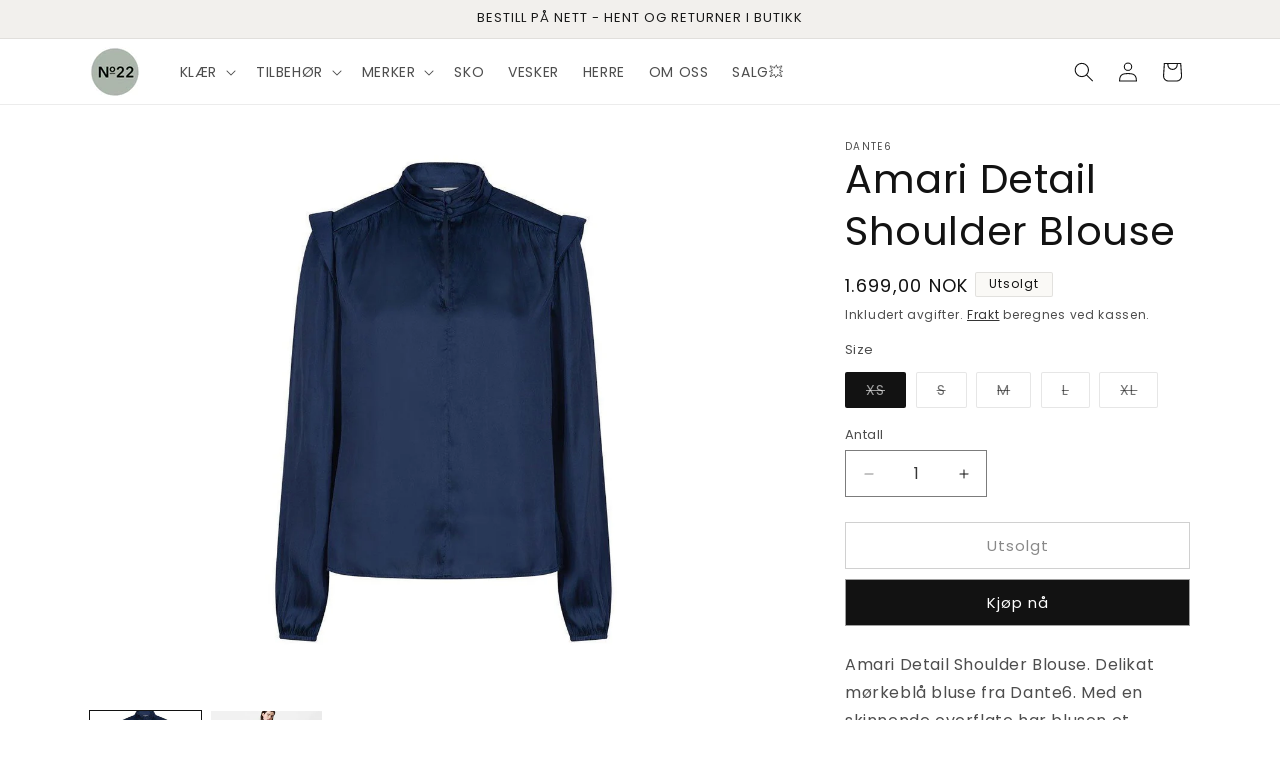

--- FILE ---
content_type: text/html; charset=utf-8
request_url: https://no22.no/products/8015880-amari-detail-shoulder-blouse
body_size: 41485
content:
<!doctype html>
<html class="js" lang="nb">
  <head>
    <meta charset="utf-8">
    <meta http-equiv="X-UA-Compatible" content="IE=edge">
    <meta name="viewport" content="width=device-width,initial-scale=1">
    <meta name="theme-color" content="">
    <link rel="canonical" href="https://no22.no/products/8015880-amari-detail-shoulder-blouse"><link rel="icon" type="image/png" href="//no22.no/cdn/shop/files/IMG_4594.png?crop=center&height=32&v=1687766149&width=32"><link rel="preconnect" href="https://fonts.shopifycdn.com" crossorigin><title>
      Dante6 - Amari Detail Shoulder Blouse - No22.no
 &ndash; No22 Damplassen</title>

    
      <meta name="description" content="Kjøp Amari Detail Shoulder Blouse til NOK 1,699.00 hos No22 Damplassen! - Delikat mørkeblå bluse fra Dante6.">
    

    

<meta property="og:site_name" content="No22 Damplassen">
<meta property="og:url" content="https://no22.no/products/8015880-amari-detail-shoulder-blouse">
<meta property="og:title" content="Dante6 - Amari Detail Shoulder Blouse - No22.no">
<meta property="og:type" content="product">
<meta property="og:description" content="Kjøp Amari Detail Shoulder Blouse til NOK 1,699.00 hos No22 Damplassen! - Delikat mørkeblå bluse fra Dante6."><meta property="og:image" content="http://no22.no/cdn/shop/files/amari-detail-shoulder-blouse-no22-damplassen-1.jpg?v=1706725319">
  <meta property="og:image:secure_url" content="https://no22.no/cdn/shop/files/amari-detail-shoulder-blouse-no22-damplassen-1.jpg?v=1706725319">
  <meta property="og:image:width" content="948">
  <meta property="og:image:height" content="1052"><meta property="og:price:amount" content="1.699,00">
  <meta property="og:price:currency" content="NOK"><meta name="twitter:card" content="summary_large_image">
<meta name="twitter:title" content="Dante6 - Amari Detail Shoulder Blouse - No22.no">
<meta name="twitter:description" content="Kjøp Amari Detail Shoulder Blouse til NOK 1,699.00 hos No22 Damplassen! - Delikat mørkeblå bluse fra Dante6.">


    <script src="//no22.no/cdn/shop/t/50/assets/constants.js?v=132983761750457495441767006031" defer="defer"></script>
    <script src="//no22.no/cdn/shop/t/50/assets/pubsub.js?v=25310214064522200911767006032" defer="defer"></script>
    <script src="//no22.no/cdn/shop/t/50/assets/global.js?v=7301445359237545521767006031" defer="defer"></script>
    <script src="//no22.no/cdn/shop/t/50/assets/details-disclosure.js?v=13653116266235556501767006031" defer="defer"></script>
    <script src="//no22.no/cdn/shop/t/50/assets/details-modal.js?v=25581673532751508451767006031" defer="defer"></script>
    <script src="//no22.no/cdn/shop/t/50/assets/search-form.js?v=133129549252120666541767006032" defer="defer"></script><script src="//no22.no/cdn/shop/t/50/assets/animations.js?v=88693664871331136111767006030" defer="defer"></script><script>window.performance && window.performance.mark && window.performance.mark('shopify.content_for_header.start');</script><meta name="google-site-verification" content="csFlXhepeWYs2FixuhNEoGFcngzVBWGbC30Qyy_Bp5M">
<meta name="facebook-domain-verification" content="ih0lulsvuf6af163pip35scyiuwfh9">
<meta name="facebook-domain-verification" content="2t52h1r5ej5nmvilr3zn2ulkzfefop">
<meta id="shopify-digital-wallet" name="shopify-digital-wallet" content="/55064658086/digital_wallets/dialog">
<link rel="alternate" type="application/json+oembed" href="https://no22.no/products/8015880-amari-detail-shoulder-blouse.oembed">
<script async="async" src="/checkouts/internal/preloads.js?locale=nb-NO"></script>
<script id="shopify-features" type="application/json">{"accessToken":"0a32134a3181d6c72310319a95f2100d","betas":["rich-media-storefront-analytics"],"domain":"no22.no","predictiveSearch":true,"shopId":55064658086,"locale":"nb"}</script>
<script>var Shopify = Shopify || {};
Shopify.shop = "no22-damplassen-as.myshopify.com";
Shopify.locale = "nb";
Shopify.currency = {"active":"NOK","rate":"1.0"};
Shopify.country = "NO";
Shopify.theme = {"name":"Desember 2025","id":191245746342,"schema_name":"Dawn","schema_version":"15.4.1","theme_store_id":887,"role":"main"};
Shopify.theme.handle = "null";
Shopify.theme.style = {"id":null,"handle":null};
Shopify.cdnHost = "no22.no/cdn";
Shopify.routes = Shopify.routes || {};
Shopify.routes.root = "/";</script>
<script type="module">!function(o){(o.Shopify=o.Shopify||{}).modules=!0}(window);</script>
<script>!function(o){function n(){var o=[];function n(){o.push(Array.prototype.slice.apply(arguments))}return n.q=o,n}var t=o.Shopify=o.Shopify||{};t.loadFeatures=n(),t.autoloadFeatures=n()}(window);</script>
<script id="shop-js-analytics" type="application/json">{"pageType":"product"}</script>
<script defer="defer" async type="module" src="//no22.no/cdn/shopifycloud/shop-js/modules/v2/client.init-shop-cart-sync_Cq55waMD.nb.esm.js"></script>
<script defer="defer" async type="module" src="//no22.no/cdn/shopifycloud/shop-js/modules/v2/chunk.common_DIOnffBL.esm.js"></script>
<script defer="defer" async type="module" src="//no22.no/cdn/shopifycloud/shop-js/modules/v2/chunk.modal_DOnzx6pZ.esm.js"></script>
<script type="module">
  await import("//no22.no/cdn/shopifycloud/shop-js/modules/v2/client.init-shop-cart-sync_Cq55waMD.nb.esm.js");
await import("//no22.no/cdn/shopifycloud/shop-js/modules/v2/chunk.common_DIOnffBL.esm.js");
await import("//no22.no/cdn/shopifycloud/shop-js/modules/v2/chunk.modal_DOnzx6pZ.esm.js");

  window.Shopify.SignInWithShop?.initShopCartSync?.({"fedCMEnabled":true,"windoidEnabled":true});

</script>
<script>(function() {
  var isLoaded = false;
  function asyncLoad() {
    if (isLoaded) return;
    isLoaded = true;
    var urls = ["https:\/\/chimpstatic.com\/mcjs-connected\/js\/users\/ec4204c16f8736bb07e848273\/233f5533d0b785205baf35035.js?shop=no22-damplassen-as.myshopify.com","https:\/\/storage.googleapis.com\/timesact-resources\/scripts\/timesact.js?shop=no22-damplassen-as.myshopify.com","https:\/\/seo.apps.avada.io\/scripttag\/avada-seo-installed.js?shop=no22-damplassen-as.myshopify.com","https:\/\/cdn1.avada.io\/flying-pages\/module.js?shop=no22-damplassen-as.myshopify.com"];
    for (var i = 0; i < urls.length; i++) {
      var s = document.createElement('script');
      s.type = 'text/javascript';
      s.async = true;
      s.src = urls[i];
      var x = document.getElementsByTagName('script')[0];
      x.parentNode.insertBefore(s, x);
    }
  };
  if(window.attachEvent) {
    window.attachEvent('onload', asyncLoad);
  } else {
    window.addEventListener('load', asyncLoad, false);
  }
})();</script>
<script id="__st">var __st={"a":55064658086,"offset":3600,"reqid":"7f839e75-128c-4a93-aa1a-e824aa4211b2-1769326631","pageurl":"no22.no\/products\/8015880-amari-detail-shoulder-blouse","u":"e737ac6fcd54","p":"product","rtyp":"product","rid":7575304700070};</script>
<script>window.ShopifyPaypalV4VisibilityTracking = true;</script>
<script id="captcha-bootstrap">!function(){'use strict';const t='contact',e='account',n='new_comment',o=[[t,t],['blogs',n],['comments',n],[t,'customer']],c=[[e,'customer_login'],[e,'guest_login'],[e,'recover_customer_password'],[e,'create_customer']],r=t=>t.map((([t,e])=>`form[action*='/${t}']:not([data-nocaptcha='true']) input[name='form_type'][value='${e}']`)).join(','),a=t=>()=>t?[...document.querySelectorAll(t)].map((t=>t.form)):[];function s(){const t=[...o],e=r(t);return a(e)}const i='password',u='form_key',d=['recaptcha-v3-token','g-recaptcha-response','h-captcha-response',i],f=()=>{try{return window.sessionStorage}catch{return}},m='__shopify_v',_=t=>t.elements[u];function p(t,e,n=!1){try{const o=window.sessionStorage,c=JSON.parse(o.getItem(e)),{data:r}=function(t){const{data:e,action:n}=t;return t[m]||n?{data:e,action:n}:{data:t,action:n}}(c);for(const[e,n]of Object.entries(r))t.elements[e]&&(t.elements[e].value=n);n&&o.removeItem(e)}catch(o){console.error('form repopulation failed',{error:o})}}const l='form_type',E='cptcha';function T(t){t.dataset[E]=!0}const w=window,h=w.document,L='Shopify',v='ce_forms',y='captcha';let A=!1;((t,e)=>{const n=(g='f06e6c50-85a8-45c8-87d0-21a2b65856fe',I='https://cdn.shopify.com/shopifycloud/storefront-forms-hcaptcha/ce_storefront_forms_captcha_hcaptcha.v1.5.2.iife.js',D={infoText:'Beskyttet av hCaptcha',privacyText:'Personvern',termsText:'Vilkår'},(t,e,n)=>{const o=w[L][v],c=o.bindForm;if(c)return c(t,g,e,D).then(n);var r;o.q.push([[t,g,e,D],n]),r=I,A||(h.body.append(Object.assign(h.createElement('script'),{id:'captcha-provider',async:!0,src:r})),A=!0)});var g,I,D;w[L]=w[L]||{},w[L][v]=w[L][v]||{},w[L][v].q=[],w[L][y]=w[L][y]||{},w[L][y].protect=function(t,e){n(t,void 0,e),T(t)},Object.freeze(w[L][y]),function(t,e,n,w,h,L){const[v,y,A,g]=function(t,e,n){const i=e?o:[],u=t?c:[],d=[...i,...u],f=r(d),m=r(i),_=r(d.filter((([t,e])=>n.includes(e))));return[a(f),a(m),a(_),s()]}(w,h,L),I=t=>{const e=t.target;return e instanceof HTMLFormElement?e:e&&e.form},D=t=>v().includes(t);t.addEventListener('submit',(t=>{const e=I(t);if(!e)return;const n=D(e)&&!e.dataset.hcaptchaBound&&!e.dataset.recaptchaBound,o=_(e),c=g().includes(e)&&(!o||!o.value);(n||c)&&t.preventDefault(),c&&!n&&(function(t){try{if(!f())return;!function(t){const e=f();if(!e)return;const n=_(t);if(!n)return;const o=n.value;o&&e.removeItem(o)}(t);const e=Array.from(Array(32),(()=>Math.random().toString(36)[2])).join('');!function(t,e){_(t)||t.append(Object.assign(document.createElement('input'),{type:'hidden',name:u})),t.elements[u].value=e}(t,e),function(t,e){const n=f();if(!n)return;const o=[...t.querySelectorAll(`input[type='${i}']`)].map((({name:t})=>t)),c=[...d,...o],r={};for(const[a,s]of new FormData(t).entries())c.includes(a)||(r[a]=s);n.setItem(e,JSON.stringify({[m]:1,action:t.action,data:r}))}(t,e)}catch(e){console.error('failed to persist form',e)}}(e),e.submit())}));const S=(t,e)=>{t&&!t.dataset[E]&&(n(t,e.some((e=>e===t))),T(t))};for(const o of['focusin','change'])t.addEventListener(o,(t=>{const e=I(t);D(e)&&S(e,y())}));const B=e.get('form_key'),M=e.get(l),P=B&&M;t.addEventListener('DOMContentLoaded',(()=>{const t=y();if(P)for(const e of t)e.elements[l].value===M&&p(e,B);[...new Set([...A(),...v().filter((t=>'true'===t.dataset.shopifyCaptcha))])].forEach((e=>S(e,t)))}))}(h,new URLSearchParams(w.location.search),n,t,e,['guest_login'])})(!0,!0)}();</script>
<script integrity="sha256-4kQ18oKyAcykRKYeNunJcIwy7WH5gtpwJnB7kiuLZ1E=" data-source-attribution="shopify.loadfeatures" defer="defer" src="//no22.no/cdn/shopifycloud/storefront/assets/storefront/load_feature-a0a9edcb.js" crossorigin="anonymous"></script>
<script data-source-attribution="shopify.dynamic_checkout.dynamic.init">var Shopify=Shopify||{};Shopify.PaymentButton=Shopify.PaymentButton||{isStorefrontPortableWallets:!0,init:function(){window.Shopify.PaymentButton.init=function(){};var t=document.createElement("script");t.src="https://no22.no/cdn/shopifycloud/portable-wallets/latest/portable-wallets.nb.js",t.type="module",document.head.appendChild(t)}};
</script>
<script data-source-attribution="shopify.dynamic_checkout.buyer_consent">
  function portableWalletsHideBuyerConsent(e){var t=document.getElementById("shopify-buyer-consent"),n=document.getElementById("shopify-subscription-policy-button");t&&n&&(t.classList.add("hidden"),t.setAttribute("aria-hidden","true"),n.removeEventListener("click",e))}function portableWalletsShowBuyerConsent(e){var t=document.getElementById("shopify-buyer-consent"),n=document.getElementById("shopify-subscription-policy-button");t&&n&&(t.classList.remove("hidden"),t.removeAttribute("aria-hidden"),n.addEventListener("click",e))}window.Shopify?.PaymentButton&&(window.Shopify.PaymentButton.hideBuyerConsent=portableWalletsHideBuyerConsent,window.Shopify.PaymentButton.showBuyerConsent=portableWalletsShowBuyerConsent);
</script>
<script>
  function portableWalletsCleanup(e){e&&e.src&&console.error("Failed to load portable wallets script "+e.src);var t=document.querySelectorAll("shopify-accelerated-checkout .shopify-payment-button__skeleton, shopify-accelerated-checkout-cart .wallet-cart-button__skeleton"),e=document.getElementById("shopify-buyer-consent");for(let e=0;e<t.length;e++)t[e].remove();e&&e.remove()}function portableWalletsNotLoadedAsModule(e){e instanceof ErrorEvent&&"string"==typeof e.message&&e.message.includes("import.meta")&&"string"==typeof e.filename&&e.filename.includes("portable-wallets")&&(window.removeEventListener("error",portableWalletsNotLoadedAsModule),window.Shopify.PaymentButton.failedToLoad=e,"loading"===document.readyState?document.addEventListener("DOMContentLoaded",window.Shopify.PaymentButton.init):window.Shopify.PaymentButton.init())}window.addEventListener("error",portableWalletsNotLoadedAsModule);
</script>

<script type="module" src="https://no22.no/cdn/shopifycloud/portable-wallets/latest/portable-wallets.nb.js" onError="portableWalletsCleanup(this)" crossorigin="anonymous"></script>
<script nomodule>
  document.addEventListener("DOMContentLoaded", portableWalletsCleanup);
</script>

<script id='scb4127' type='text/javascript' async='' src='https://no22.no/cdn/shopifycloud/privacy-banner/storefront-banner.js'></script><link id="shopify-accelerated-checkout-styles" rel="stylesheet" media="screen" href="https://no22.no/cdn/shopifycloud/portable-wallets/latest/accelerated-checkout-backwards-compat.css" crossorigin="anonymous">
<style id="shopify-accelerated-checkout-cart">
        #shopify-buyer-consent {
  margin-top: 1em;
  display: inline-block;
  width: 100%;
}

#shopify-buyer-consent.hidden {
  display: none;
}

#shopify-subscription-policy-button {
  background: none;
  border: none;
  padding: 0;
  text-decoration: underline;
  font-size: inherit;
  cursor: pointer;
}

#shopify-subscription-policy-button::before {
  box-shadow: none;
}

      </style>
<script id="sections-script" data-sections="header" defer="defer" src="//no22.no/cdn/shop/t/50/compiled_assets/scripts.js?v=9143"></script>
<script>window.performance && window.performance.mark && window.performance.mark('shopify.content_for_header.end');</script>


    <style data-shopify>
      @font-face {
  font-family: Poppins;
  font-weight: 400;
  font-style: normal;
  font-display: swap;
  src: url("//no22.no/cdn/fonts/poppins/poppins_n4.0ba78fa5af9b0e1a374041b3ceaadf0a43b41362.woff2") format("woff2"),
       url("//no22.no/cdn/fonts/poppins/poppins_n4.214741a72ff2596839fc9760ee7a770386cf16ca.woff") format("woff");
}

      @font-face {
  font-family: Poppins;
  font-weight: 700;
  font-style: normal;
  font-display: swap;
  src: url("//no22.no/cdn/fonts/poppins/poppins_n7.56758dcf284489feb014a026f3727f2f20a54626.woff2") format("woff2"),
       url("//no22.no/cdn/fonts/poppins/poppins_n7.f34f55d9b3d3205d2cd6f64955ff4b36f0cfd8da.woff") format("woff");
}

      @font-face {
  font-family: Poppins;
  font-weight: 400;
  font-style: italic;
  font-display: swap;
  src: url("//no22.no/cdn/fonts/poppins/poppins_i4.846ad1e22474f856bd6b81ba4585a60799a9f5d2.woff2") format("woff2"),
       url("//no22.no/cdn/fonts/poppins/poppins_i4.56b43284e8b52fc64c1fd271f289a39e8477e9ec.woff") format("woff");
}

      @font-face {
  font-family: Poppins;
  font-weight: 700;
  font-style: italic;
  font-display: swap;
  src: url("//no22.no/cdn/fonts/poppins/poppins_i7.42fd71da11e9d101e1e6c7932199f925f9eea42d.woff2") format("woff2"),
       url("//no22.no/cdn/fonts/poppins/poppins_i7.ec8499dbd7616004e21155106d13837fff4cf556.woff") format("woff");
}

      @font-face {
  font-family: Poppins;
  font-weight: 400;
  font-style: normal;
  font-display: swap;
  src: url("//no22.no/cdn/fonts/poppins/poppins_n4.0ba78fa5af9b0e1a374041b3ceaadf0a43b41362.woff2") format("woff2"),
       url("//no22.no/cdn/fonts/poppins/poppins_n4.214741a72ff2596839fc9760ee7a770386cf16ca.woff") format("woff");
}


      
        :root,
        .color-background-1 {
          --color-background: 255,255,255;
        
          --gradient-background: #ffffff;
        

        

        --color-foreground: 18,18,18;
        --color-background-contrast: 191,191,191;
        --color-shadow: 18,18,18;
        --color-button: 18,18,18;
        --color-button-text: 255,255,255;
        --color-secondary-button: 255,255,255;
        --color-secondary-button-text: 18,18,18;
        --color-link: 18,18,18;
        --color-badge-foreground: 18,18,18;
        --color-badge-background: 255,255,255;
        --color-badge-border: 18,18,18;
        --payment-terms-background-color: rgb(255 255 255);
      }
      
        
        .color-background-2 {
          --color-background: 242,240,237;
        
          --gradient-background: #f2f0ed;
        

        

        --color-foreground: 26,26,26;
        --color-background-contrast: 189,178,163;
        --color-shadow: 209,204,197;
        --color-button: 177,65,43;
        --color-button-text: 255,255,255;
        --color-secondary-button: 242,240,237;
        --color-secondary-button-text: 26,26,26;
        --color-link: 26,26,26;
        --color-badge-foreground: 26,26,26;
        --color-badge-background: 242,240,237;
        --color-badge-border: 26,26,26;
        --payment-terms-background-color: rgb(242 240 237);
      }
      
        
        .color-inverse {
          --color-background: 250,249,246;
        
          --gradient-background: #faf9f6;
        

        

        --color-foreground: 18,18,18;
        --color-background-contrast: 204,194,164;
        --color-shadow: 18,18,18;
        --color-button: 255,255,255;
        --color-button-text: 18,18,18;
        --color-secondary-button: 250,249,246;
        --color-secondary-button-text: 255,255,255;
        --color-link: 255,255,255;
        --color-badge-foreground: 18,18,18;
        --color-badge-background: 250,249,246;
        --color-badge-border: 18,18,18;
        --payment-terms-background-color: rgb(250 249 246);
      }
      
        
        .color-accent-1 {
          --color-background: 171,111,77;
        
          --gradient-background: #ab6f4d;
        

        

        --color-foreground: 18,18,18;
        --color-background-contrast: 83,54,37;
        --color-shadow: 18,18,18;
        --color-button: 18,18,18;
        --color-button-text: 255,255,255;
        --color-secondary-button: 171,111,77;
        --color-secondary-button-text: 255,255,255;
        --color-link: 255,255,255;
        --color-badge-foreground: 18,18,18;
        --color-badge-background: 171,111,77;
        --color-badge-border: 18,18,18;
        --payment-terms-background-color: rgb(171 111 77);
      }
      
        
        .color-accent-2 {
          --color-background: 245,245,245;
        
          --gradient-background: #f5f5f5;
        

        

        --color-foreground: 18,18,18;
        --color-background-contrast: 181,181,181;
        --color-shadow: 18,18,18;
        --color-button: 18,18,18;
        --color-button-text: 255,255,255;
        --color-secondary-button: 245,245,245;
        --color-secondary-button-text: 255,255,255;
        --color-link: 255,255,255;
        --color-badge-foreground: 18,18,18;
        --color-badge-background: 245,245,245;
        --color-badge-border: 18,18,18;
        --payment-terms-background-color: rgb(245 245 245);
      }
      

      body, .color-background-1, .color-background-2, .color-inverse, .color-accent-1, .color-accent-2 {
        color: rgba(var(--color-foreground), 0.75);
        background-color: rgb(var(--color-background));
      }

      :root {
        --font-body-family: Poppins, sans-serif;
        --font-body-style: normal;
        --font-body-weight: 400;
        --font-body-weight-bold: 700;

        --font-heading-family: Poppins, sans-serif;
        --font-heading-style: normal;
        --font-heading-weight: 400;

        --font-body-scale: 1.0;
        --font-heading-scale: 1.0;

        --media-padding: px;
        --media-border-opacity: 0.05;
        --media-border-width: 0px;
        --media-radius: 0px;
        --media-shadow-opacity: 0.0;
        --media-shadow-horizontal-offset: 0px;
        --media-shadow-vertical-offset: 4px;
        --media-shadow-blur-radius: 5px;
        --media-shadow-visible: 0;

        --page-width: 120rem;
        --page-width-margin: 0rem;

        --product-card-image-padding: 0.0rem;
        --product-card-corner-radius: 0.0rem;
        --product-card-text-alignment: left;
        --product-card-border-width: 0.0rem;
        --product-card-border-opacity: 0.1;
        --product-card-shadow-opacity: 0.0;
        --product-card-shadow-visible: 0;
        --product-card-shadow-horizontal-offset: 0.0rem;
        --product-card-shadow-vertical-offset: 0.4rem;
        --product-card-shadow-blur-radius: 0.5rem;

        --collection-card-image-padding: 0.0rem;
        --collection-card-corner-radius: 0.0rem;
        --collection-card-text-alignment: left;
        --collection-card-border-width: 0.0rem;
        --collection-card-border-opacity: 0.1;
        --collection-card-shadow-opacity: 0.0;
        --collection-card-shadow-visible: 0;
        --collection-card-shadow-horizontal-offset: 0.0rem;
        --collection-card-shadow-vertical-offset: 0.4rem;
        --collection-card-shadow-blur-radius: 0.5rem;

        --blog-card-image-padding: 0.0rem;
        --blog-card-corner-radius: 0.0rem;
        --blog-card-text-alignment: left;
        --blog-card-border-width: 0.0rem;
        --blog-card-border-opacity: 0.1;
        --blog-card-shadow-opacity: 0.0;
        --blog-card-shadow-visible: 0;
        --blog-card-shadow-horizontal-offset: 0.0rem;
        --blog-card-shadow-vertical-offset: 0.4rem;
        --blog-card-shadow-blur-radius: 0.5rem;

        --badge-corner-radius: 0.2rem;

        --popup-border-width: 1px;
        --popup-border-opacity: 0.1;
        --popup-corner-radius: 0px;
        --popup-shadow-opacity: 0.0;
        --popup-shadow-horizontal-offset: 0px;
        --popup-shadow-vertical-offset: 4px;
        --popup-shadow-blur-radius: 5px;

        --drawer-border-width: 1px;
        --drawer-border-opacity: 0.1;
        --drawer-shadow-opacity: 0.0;
        --drawer-shadow-horizontal-offset: 0px;
        --drawer-shadow-vertical-offset: 4px;
        --drawer-shadow-blur-radius: 5px;

        --spacing-sections-desktop: 0px;
        --spacing-sections-mobile: 0px;

        --grid-desktop-vertical-spacing: 8px;
        --grid-desktop-horizontal-spacing: 8px;
        --grid-mobile-vertical-spacing: 4px;
        --grid-mobile-horizontal-spacing: 4px;

        --text-boxes-border-opacity: 0.1;
        --text-boxes-border-width: 1px;
        --text-boxes-radius: 0px;
        --text-boxes-shadow-opacity: 0.0;
        --text-boxes-shadow-visible: 0;
        --text-boxes-shadow-horizontal-offset: 0px;
        --text-boxes-shadow-vertical-offset: 4px;
        --text-boxes-shadow-blur-radius: 5px;

        --buttons-radius: 0px;
        --buttons-radius-outset: 0px;
        --buttons-border-width: 1px;
        --buttons-border-opacity: 0.4;
        --buttons-shadow-opacity: 0.0;
        --buttons-shadow-visible: 0;
        --buttons-shadow-horizontal-offset: 0px;
        --buttons-shadow-vertical-offset: 4px;
        --buttons-shadow-blur-radius: 5px;
        --buttons-border-offset: 0px;

        --inputs-radius: 0px;
        --inputs-border-width: 1px;
        --inputs-border-opacity: 0.55;
        --inputs-shadow-opacity: 0.0;
        --inputs-shadow-horizontal-offset: 0px;
        --inputs-margin-offset: 0px;
        --inputs-shadow-vertical-offset: 4px;
        --inputs-shadow-blur-radius: 5px;
        --inputs-radius-outset: 0px;

        --variant-pills-radius: 2px;
        --variant-pills-border-width: 1px;
        --variant-pills-border-opacity: 0.55;
        --variant-pills-shadow-opacity: 0.0;
        --variant-pills-shadow-horizontal-offset: 0px;
        --variant-pills-shadow-vertical-offset: 4px;
        --variant-pills-shadow-blur-radius: 5px;
      }

      *,
      *::before,
      *::after {
        box-sizing: inherit;
      }

      html {
        box-sizing: border-box;
        font-size: calc(var(--font-body-scale) * 62.5%);
        height: 100%;
      }

      body {
        display: grid;
        grid-template-rows: auto auto 1fr auto;
        grid-template-columns: 100%;
        min-height: 100%;
        margin: 0;
        font-size: 1.5rem;
        letter-spacing: 0.06rem;
        line-height: calc(1 + 0.8 / var(--font-body-scale));
        font-family: var(--font-body-family);
        font-style: var(--font-body-style);
        font-weight: var(--font-body-weight);
      }

      @media screen and (min-width: 750px) {
        body {
          font-size: 1.6rem;
        }
      }
    </style>

    <link href="//no22.no/cdn/shop/t/50/assets/base.css?v=159841507637079171801767006030" rel="stylesheet" type="text/css" media="all" />
    <link rel="stylesheet" href="//no22.no/cdn/shop/t/50/assets/component-cart-items.css?v=13033300910818915211767006030" media="print" onload="this.media='all'">
      <link rel="preload" as="font" href="//no22.no/cdn/fonts/poppins/poppins_n4.0ba78fa5af9b0e1a374041b3ceaadf0a43b41362.woff2" type="font/woff2" crossorigin>
      

      <link rel="preload" as="font" href="//no22.no/cdn/fonts/poppins/poppins_n4.0ba78fa5af9b0e1a374041b3ceaadf0a43b41362.woff2" type="font/woff2" crossorigin>
      
<link
        rel="stylesheet"
        href="//no22.no/cdn/shop/t/50/assets/component-predictive-search.css?v=118923337488134913561767006030"
        media="print"
        onload="this.media='all'"
      ><script>
      if (Shopify.designMode) {
        document.documentElement.classList.add('shopify-design-mode');
      }
    </script>
  <!-- BEGIN app block: shopify://apps/avada-seo-suite/blocks/avada-seo/15507c6e-1aa3-45d3-b698-7e175e033440 --><script>
  window.AVADA_SEO_ENABLED = true;
</script><!-- BEGIN app snippet: avada-broken-link-manager --><!-- END app snippet --><!-- BEGIN app snippet: avada-seo-site --><!-- END app snippet --><!-- BEGIN app snippet: avada-robot-onpage --><!-- Avada SEO Robot Onpage -->












<!-- END app snippet --><!-- BEGIN app snippet: avada-frequently-asked-questions -->







<!-- END app snippet --><!-- BEGIN app snippet: avada-custom-css --> <!-- BEGIN Avada SEO custom CSS END -->


<!-- END Avada SEO custom CSS END -->
<!-- END app snippet --><!-- BEGIN app snippet: avada-blog-posts-and-article --><!-- END app snippet --><!-- BEGIN app snippet: avada-homepage --><!-- END app snippet --><!-- BEGIN app snippet: avada-local-business -->




  

  

<!-- END app snippet --><!-- BEGIN app snippet: avada-product-and-collection --><script>
    console.log('productAndCollection', {"handlingTimeMin":0,"showShippingDetails":true,"country":"BR","showStockStatus":false,"handlingTimeUnit":"DAY","transitTimeMax":1,"applicableCountry":"US","returnDay":60,"returnFees":"https:\/\/schema.org\/FreeReturn","priceValidUntil":"2030-01-01","handlingTimeMax":1,"returnMethod":"https:\/\/schema.org\/ReturnByMail","priceValidUntilEnable":true,"transitTimeUnit":"DAY","price":0,"transitTimeMin":0,"currency":"USD","returnPolicyCategory":"https:\/\/schema.org\/MerchantReturnFiniteReturnWindow","selected":[],"status":true});
  </script><script type="application/ld+json">
  {
    "@context": "https://schema.org",
    "@type": "ProductGroup",
    "@id": "https://no22.no/products/8015880-amari-detail-shoulder-blouse",
    "name": "Amari Detail Shoulder Blouse",
    "description": "Amari Detail Shoulder Blouse. Delikat mørkeblå bluse fra Dante6. Med en skinnende overflate har blusen et eksklusivt preg. Blusen har halvhøy krage, knapper foran og dekorativ rysjekant på skuldrene! Style blusen med skjørt eller bukse. \n100% polyester"
,"productGroupID": "7575304700070","brand": {
        "@type": "Brand",
        "name": "Dante6"
      },"hasVariant": [{
          "@type": "Product","productGroupID": "7575304700070","sku": "080158801707","gtin13": "8718626270395","image": "https://no22.no/cdn/shop/files/amari-detail-shoulder-blouse-no22-damplassen-1.jpg?v=1706725319"
          ,"name": "XS Amari Detail Shoulder Blouse"
          ,"description": "Amari Detail Shoulder Blouse. Delikat mørkeblå bluse fra Dante6. Med en skinnende overflate har blusen et eksklusivt preg. Blusen har halvhøy krage, knapper foran og dekorativ rysjekant på skuldrene! Style blusen med skjørt eller bukse. \n100% polyester"
          
,"size": "XS","shippingDetails": {
            "@type": "OfferShippingDetails",
            "shippingRate": {
              "@type": "MonetaryAmount",
              "value": 0,
              "currency": "USD"
            },
            "shippingDestination": {
              "@type": "DefinedRegion",
              "addressCountry": "BR"
            },
            "deliveryTime": {
              "@type": "ShippingDeliveryTime",
              "handlingTime": {
                "@type": "QuantitativeValue",
                "minValue": 0,
                "maxValue": 1,
                "unitCode": "DAY"
              },
              "transitTime": {
                "@type": "QuantitativeValue",
                "minValue": 0,
                "maxValue": 1,
                "unitCode": "DAY"
              }
            }
          },"offers": {
            "@type": "Offer",
            "price": 1699.0,
            "priceCurrency": "NOK",
            "itemCondition": "https://schema.org/NewCondition","priceValidUntil": "2030-01-01","url": "https://no22.no/products/8015880-amari-detail-shoulder-blouse?variant=43604734541990","shippingDetails": {
              "@type": "OfferShippingDetails",
              "shippingRate": {
                "@type": "MonetaryAmount",
                "value": 0,
                "currency": "USD"
              },
              "shippingDestination": {
                "@type": "DefinedRegion",
                "addressCountry": "BR"
              },
              "deliveryTime": {
                "@type": "ShippingDeliveryTime",
                "handlingTime": {
                  "@type": "QuantitativeValue",
                  "minValue": 0,
                  "maxValue": 1,
                  "unitCode": "DAY"
                },
                "transitTime": {
                  "@type": "QuantitativeValue",
                  "minValue": 0,
                  "maxValue": 1,
                  "unitCode": "DAY"
                }
              }
            }}
        },{
          "@type": "Product","productGroupID": "7575304700070","sku": "080158801708","gtin13": "8718626270401","image": "https://no22.no/cdn/shop/files/amari-detail-shoulder-blouse-no22-damplassen-1.jpg?v=1706725319"
          ,"name": "S Amari Detail Shoulder Blouse"
          ,"description": "Amari Detail Shoulder Blouse. Delikat mørkeblå bluse fra Dante6. Med en skinnende overflate har blusen et eksklusivt preg. Blusen har halvhøy krage, knapper foran og dekorativ rysjekant på skuldrene! Style blusen med skjørt eller bukse. \n100% polyester"
          
,"size": "S","shippingDetails": {
            "@type": "OfferShippingDetails",
            "shippingRate": {
              "@type": "MonetaryAmount",
              "value": 0,
              "currency": "USD"
            },
            "shippingDestination": {
              "@type": "DefinedRegion",
              "addressCountry": "BR"
            },
            "deliveryTime": {
              "@type": "ShippingDeliveryTime",
              "handlingTime": {
                "@type": "QuantitativeValue",
                "minValue": 0,
                "maxValue": 1,
                "unitCode": "DAY"
              },
              "transitTime": {
                "@type": "QuantitativeValue",
                "minValue": 0,
                "maxValue": 1,
                "unitCode": "DAY"
              }
            }
          },"offers": {
            "@type": "Offer",
            "price": 1699.0,
            "priceCurrency": "NOK",
            "itemCondition": "https://schema.org/NewCondition","priceValidUntil": "2030-01-01","url": "https://no22.no/products/8015880-amari-detail-shoulder-blouse?variant=43604734574758","shippingDetails": {
              "@type": "OfferShippingDetails",
              "shippingRate": {
                "@type": "MonetaryAmount",
                "value": 0,
                "currency": "USD"
              },
              "shippingDestination": {
                "@type": "DefinedRegion",
                "addressCountry": "BR"
              },
              "deliveryTime": {
                "@type": "ShippingDeliveryTime",
                "handlingTime": {
                  "@type": "QuantitativeValue",
                  "minValue": 0,
                  "maxValue": 1,
                  "unitCode": "DAY"
                },
                "transitTime": {
                  "@type": "QuantitativeValue",
                  "minValue": 0,
                  "maxValue": 1,
                  "unitCode": "DAY"
                }
              }
            }}
        },{
          "@type": "Product","productGroupID": "7575304700070","sku": "080158801709","gtin13": "8718626270418","image": "https://no22.no/cdn/shop/files/amari-detail-shoulder-blouse-no22-damplassen-1.jpg?v=1706725319"
          ,"name": "M Amari Detail Shoulder Blouse"
          ,"description": "Amari Detail Shoulder Blouse. Delikat mørkeblå bluse fra Dante6. Med en skinnende overflate har blusen et eksklusivt preg. Blusen har halvhøy krage, knapper foran og dekorativ rysjekant på skuldrene! Style blusen med skjørt eller bukse. \n100% polyester"
          
,"size": "M","shippingDetails": {
            "@type": "OfferShippingDetails",
            "shippingRate": {
              "@type": "MonetaryAmount",
              "value": 0,
              "currency": "USD"
            },
            "shippingDestination": {
              "@type": "DefinedRegion",
              "addressCountry": "BR"
            },
            "deliveryTime": {
              "@type": "ShippingDeliveryTime",
              "handlingTime": {
                "@type": "QuantitativeValue",
                "minValue": 0,
                "maxValue": 1,
                "unitCode": "DAY"
              },
              "transitTime": {
                "@type": "QuantitativeValue",
                "minValue": 0,
                "maxValue": 1,
                "unitCode": "DAY"
              }
            }
          },"offers": {
            "@type": "Offer",
            "price": 1699.0,
            "priceCurrency": "NOK",
            "itemCondition": "https://schema.org/NewCondition","priceValidUntil": "2030-01-01","url": "https://no22.no/products/8015880-amari-detail-shoulder-blouse?variant=43604734607526","shippingDetails": {
              "@type": "OfferShippingDetails",
              "shippingRate": {
                "@type": "MonetaryAmount",
                "value": 0,
                "currency": "USD"
              },
              "shippingDestination": {
                "@type": "DefinedRegion",
                "addressCountry": "BR"
              },
              "deliveryTime": {
                "@type": "ShippingDeliveryTime",
                "handlingTime": {
                  "@type": "QuantitativeValue",
                  "minValue": 0,
                  "maxValue": 1,
                  "unitCode": "DAY"
                },
                "transitTime": {
                  "@type": "QuantitativeValue",
                  "minValue": 0,
                  "maxValue": 1,
                  "unitCode": "DAY"
                }
              }
            }}
        },{
          "@type": "Product","productGroupID": "7575304700070","sku": "080158801710","gtin13": "8718626270425","image": "https://no22.no/cdn/shop/files/amari-detail-shoulder-blouse-no22-damplassen-1.jpg?v=1706725319"
          ,"name": "L Amari Detail Shoulder Blouse"
          ,"description": "Amari Detail Shoulder Blouse. Delikat mørkeblå bluse fra Dante6. Med en skinnende overflate har blusen et eksklusivt preg. Blusen har halvhøy krage, knapper foran og dekorativ rysjekant på skuldrene! Style blusen med skjørt eller bukse. \n100% polyester"
          
,"size": "L","shippingDetails": {
            "@type": "OfferShippingDetails",
            "shippingRate": {
              "@type": "MonetaryAmount",
              "value": 0,
              "currency": "USD"
            },
            "shippingDestination": {
              "@type": "DefinedRegion",
              "addressCountry": "BR"
            },
            "deliveryTime": {
              "@type": "ShippingDeliveryTime",
              "handlingTime": {
                "@type": "QuantitativeValue",
                "minValue": 0,
                "maxValue": 1,
                "unitCode": "DAY"
              },
              "transitTime": {
                "@type": "QuantitativeValue",
                "minValue": 0,
                "maxValue": 1,
                "unitCode": "DAY"
              }
            }
          },"offers": {
            "@type": "Offer",
            "price": 1699.0,
            "priceCurrency": "NOK",
            "itemCondition": "https://schema.org/NewCondition","priceValidUntil": "2030-01-01","url": "https://no22.no/products/8015880-amari-detail-shoulder-blouse?variant=43604734640294","shippingDetails": {
              "@type": "OfferShippingDetails",
              "shippingRate": {
                "@type": "MonetaryAmount",
                "value": 0,
                "currency": "USD"
              },
              "shippingDestination": {
                "@type": "DefinedRegion",
                "addressCountry": "BR"
              },
              "deliveryTime": {
                "@type": "ShippingDeliveryTime",
                "handlingTime": {
                  "@type": "QuantitativeValue",
                  "minValue": 0,
                  "maxValue": 1,
                  "unitCode": "DAY"
                },
                "transitTime": {
                  "@type": "QuantitativeValue",
                  "minValue": 0,
                  "maxValue": 1,
                  "unitCode": "DAY"
                }
              }
            }}
        },{
          "@type": "Product","productGroupID": "7575304700070","sku": "080158801711","gtin13": "8718626270432","image": "https://no22.no/cdn/shop/files/amari-detail-shoulder-blouse-no22-damplassen-1.jpg?v=1706725319"
          ,"name": "XL Amari Detail Shoulder Blouse"
          ,"description": "Amari Detail Shoulder Blouse. Delikat mørkeblå bluse fra Dante6. Med en skinnende overflate har blusen et eksklusivt preg. Blusen har halvhøy krage, knapper foran og dekorativ rysjekant på skuldrene! Style blusen med skjørt eller bukse. \n100% polyester"
          
,"size": "XL","shippingDetails": {
            "@type": "OfferShippingDetails",
            "shippingRate": {
              "@type": "MonetaryAmount",
              "value": 0,
              "currency": "USD"
            },
            "shippingDestination": {
              "@type": "DefinedRegion",
              "addressCountry": "BR"
            },
            "deliveryTime": {
              "@type": "ShippingDeliveryTime",
              "handlingTime": {
                "@type": "QuantitativeValue",
                "minValue": 0,
                "maxValue": 1,
                "unitCode": "DAY"
              },
              "transitTime": {
                "@type": "QuantitativeValue",
                "minValue": 0,
                "maxValue": 1,
                "unitCode": "DAY"
              }
            }
          },"offers": {
            "@type": "Offer",
            "price": 1699.0,
            "priceCurrency": "NOK",
            "itemCondition": "https://schema.org/NewCondition","priceValidUntil": "2030-01-01","url": "https://no22.no/products/8015880-amari-detail-shoulder-blouse?variant=43604734705830","shippingDetails": {
              "@type": "OfferShippingDetails",
              "shippingRate": {
                "@type": "MonetaryAmount",
                "value": 0,
                "currency": "USD"
              },
              "shippingDestination": {
                "@type": "DefinedRegion",
                "addressCountry": "BR"
              },
              "deliveryTime": {
                "@type": "ShippingDeliveryTime",
                "handlingTime": {
                  "@type": "QuantitativeValue",
                  "minValue": 0,
                  "maxValue": 1,
                  "unitCode": "DAY"
                },
                "transitTime": {
                  "@type": "QuantitativeValue",
                  "minValue": 0,
                  "maxValue": 1,
                  "unitCode": "DAY"
                }
              }
            }}
        }],"offers": {"@type": "Offer","price": "1699.0","priceCurrency": "NOK",
      "itemCondition": "https://schema.org/NewCondition","priceValidUntil": "2030-01-01","shippingDetails": {
        "@type": "OfferShippingDetails",
        "shippingRate": {
          "@type": "MonetaryAmount",
          "value": 0,
          "currency": "USD"
        },
        "shippingDestination": {
          "@type": "DefinedRegion",
          "addressCountry": "BR"
        },
        "deliveryTime": {
          "@type": "ShippingDeliveryTime",
          "handlingTime": {
            "@type": "QuantitativeValue",
            "minValue": 0,
            "maxValue": 1,
            "unitCode": "DAY"
          },
          "transitTime": {
            "@type": "QuantitativeValue",
            "minValue": 0,
            "maxValue": 1,
            "unitCode": "DAY"
          }
        }
      },"url": "https://no22.no/products/8015880-amari-detail-shoulder-blouse"
    },
    "image": ["https://no22.no/cdn/shop/files/amari-detail-shoulder-blouse-no22-damplassen-1.jpg?v=1706725319","https://no22.no/cdn/shop/files/amari-detail-shoulder-blouse-no22-damplassen-2.jpg?v=1705927010"],"sku": "080158801707","gtin": "8718626270395","releaseDate": "2022-10-14 17:05:56 +0200"
  }
  </script><!-- END app snippet --><!-- BEGIN app snippet: avada-seo-preload --><script>
  const ignore = ["\/cart","\/account"];
  window.FPConfig = {
      delay: 0,
      ignoreKeywords: ignore || ['/cart', '/account/login', '/account/logout', '/account'],
      maxRPS: 3,
      hoverDelay: 50
  };
</script>


  <script type="lightJs" src="https://cdn.shopify.com/extensions/019bd69f-acd5-7f0b-a4be-3e159fb266d7/avada-seo-suite-222/assets/flying-pages.js" defer="defer"></script>

<!-- END app snippet --><!-- BEGIN app snippet: avada-seo-social -->
<meta property="og:site_name" content="No22 Damplassen">
  <meta property="og:url" content="https://no22.no/products/8015880-amari-detail-shoulder-blouse">
  <meta property="og:type" content="product"><meta property="og:title" content="Amari Detail Shoulder Blouse"><meta property="og:description" content="Kjøp Amari Detail Shoulder Blouse til NOK 1,699.00 hos No22 Damplassen! - Delikat mørkeblå bluse fra Dante6."><meta property="product:availability" content="oos">
    <meta property="product:price:amount"
          content="1699.0">
    <meta property="product:price:currency" content="NOK"><meta property="og:image" content="http://no22.no/cdn/shop/files/amari-detail-shoulder-blouse-no22-damplassen-1.jpg?v=1706725319&width=600">
        <meta property="og:image:secure_url" content="https://no22.no/cdn/shop/files/amari-detail-shoulder-blouse-no22-damplassen-1.jpg?v=1706725319&width=600">
        <meta property="og:image:width" content="948">
        <meta property="og:image:height" content="1052">
        <meta property="og:image:alt" content="Amari Detail Shoulder Blouse - No22 Damplassen">
      
<meta name="twitter:site" content="@No22 Damplassen"><meta name="twitter:card" content="summary_large_image">
<meta name="twitter:title" content="Amari Detail Shoulder Blouse">
<meta name="twitter:description" content="Kjøp Amari Detail Shoulder Blouse til NOK 1,699.00 hos No22 Damplassen! - Delikat mørkeblå bluse fra Dante6.">
<meta name="twitter:image" content="http://no22.no/cdn/shop/files/amari-detail-shoulder-blouse-no22-damplassen-1.jpg?v=1706725319">
      

<!-- END app snippet --><!-- BEGIN app snippet: avada-breadcrumb --><script type='application/ld+json'>
  {
    "@context": "https://schema.org",
    "@type": "BreadcrumbList",
    "itemListElement": [
      {
        "@type": "ListItem",
        "position": 1,
        "name": "Home",
        "item": "https://no22.no"
    },{
      "@type": "ListItem",
      "position": 2,
      "name": "Amari Detail Shoulder Blouse",
      "item": "https://no22.no/products/8015880-amari-detail-shoulder-blouse"
    }]
}
</script><!-- END app snippet --><!-- BEGIN app snippet: avada-loading --><style>
  @keyframes avada-rotate {
    0% { transform: rotate(0); }
    100% { transform: rotate(360deg); }
  }

  @keyframes avada-fade-out {
    0% { opacity: 1; visibility: visible; }
    100% { opacity: 0; visibility: hidden; }
  }

  .Avada-LoadingScreen {
    display: none;
    width: 100%;
    height: 100vh;
    top: 0;
    position: fixed;
    z-index: 9999;
    display: flex;
    align-items: center;
    justify-content: center;
  
    background-color: #FFFFFF;
  
  }

  .Avada-LoadingScreen svg {
    animation: avada-rotate 1s linear infinite;
    width: 75px;
    height: 75px;
  }
</style>
<script>
  const themeId = Shopify.theme.id;
  const loadingSettingsValue = {"bgType":"color","displayShow":"first","durationTime":2,"sizeLoading":"75","bgColor":"#FFFFFF","loadingType":"circle","bgImage":"","loadingColor":"#303030","waitTime":0,"enabled":true};
  const loadingType = loadingSettingsValue?.loadingType;
  function renderLoading() {
    new MutationObserver((mutations, observer) => {
      if (document.body) {
        observer.disconnect();
        const loadingDiv = document.createElement('div');
        loadingDiv.className = 'Avada-LoadingScreen';
        if(loadingType === 'custom_logo' || loadingType === 'favicon_logo') {
          const srcLoadingImage = loadingSettingsValue?.customLogoThemeIds[themeId] || '';
          if(srcLoadingImage) {
            loadingDiv.innerHTML = `
            <img alt="Avada logo"  height="600px" loading="eager" fetchpriority="high"
              src="${srcLoadingImage}&width=600"
              width="600px" />
              `
          }
        }
        if(loadingType === 'circle') {
          loadingDiv.innerHTML = `
        <svg viewBox="0 0 40 40" fill="none" xmlns="http://www.w3.org/2000/svg">
          <path d="M20 3.75C11.0254 3.75 3.75 11.0254 3.75 20C3.75 21.0355 2.91053 21.875 1.875 21.875C0.839475 21.875 0 21.0355 0 20C0 8.9543 8.9543 0 20 0C31.0457 0 40 8.9543 40 20C40 31.0457 31.0457 40 20 40C18.9645 40 18.125 39.1605 18.125 38.125C18.125 37.0895 18.9645 36.25 20 36.25C28.9748 36.25 36.25 28.9748 36.25 20C36.25 11.0254 28.9748 3.75 20 3.75Z" fill="#303030"/>
        </svg>
      `;
        }

        document.body.insertBefore(loadingDiv, document.body.firstChild || null);
        const e = '2';
        const t = 'first';
        const o = 'first' === t;
        const a = sessionStorage.getItem('isShowLoadingAvada');
        const n = document.querySelector('.Avada-LoadingScreen');
        if (a && o) return (n.style.display = 'none');
        n.style.display = 'flex';
        const i = document.body;
        i.style.overflow = 'hidden';
        const l = () => {
          i.style.overflow = 'auto';
          n.style.animation = 'avada-fade-out 1s ease-out forwards';
          setTimeout(() => {
            n.style.display = 'none';
          }, 1000);
        };
        if ((o && !a && sessionStorage.setItem('isShowLoadingAvada', true), 'duration_auto' === e)) {
          window.onload = function() {
            l();
          };
          return;
        }
        setTimeout(() => {
          l();
        }, 1000 * e);
      }
    }).observe(document.documentElement, { childList: true, subtree: true });
  };
  function isNullish(value) {
    return value === null || value === undefined;
  }
  const themeIds = '';
  const themeIdsArray = themeIds ? themeIds.split(',') : [];

  if(!isNullish(themeIds) && themeIdsArray.includes(themeId.toString()) && loadingSettingsValue?.enabled) {
    renderLoading();
  }

  if(isNullish(loadingSettingsValue?.themeIds) && loadingSettingsValue?.enabled) {
    renderLoading();
  }
</script>
<!-- END app snippet --><!-- BEGIN app snippet: avada-seo-social-post --><!-- END app snippet -->
<!-- END app block --><!-- BEGIN app block: shopify://apps/avada-seo-suite/blocks/avada-site-verification/15507c6e-1aa3-45d3-b698-7e175e033440 --><meta name="google-site-verification=nTxzDdbasgbfNPo2y7FG6TPVkxnm-XAmJ6wDF8ynRrs">





<script>
  window.AVADA_SITE_VERTIFICATION_ENABLED = true;
</script>


<!-- END app block --><!-- BEGIN app block: shopify://apps/sales-discounts/blocks/sale-labels/29205fb1-2e68-4d81-a905-d828a51c8413 --><style>#Product-Slider>div+div .hc-sale-tag,.Product__Gallery--stack .Product__SlideItem+.Product__SlideItem .hc-sale-tag,.\#product-card-badge.\@type\:sale,.badge--on-sale,.badge--onsale,.badge.color-sale,.badge.onsale,.flag.sale,.grid-product__on-sale,.grid-product__tag--sale,.hc-sale-tag+.ProductItem__Wrapper .ProductItem__Label,.hc-sale-tag+.badge__container,.hc-sale-tag+.card__inner .badge,.hc-sale-tag+.card__inner+.card__content .card__badge,.hc-sale-tag+link+.card-wrapper .card__badge,.hc-sale-tag+.card__wrapper .card__badge,.hc-sale-tag+.image-wrapper .product-item__badge,.hc-sale-tag+.product--labels,.hc-sale-tag+.product-item__image-wrapper .product-item__label-list,.hc-sale-tag+a .label,.hc-sale-tag+img+.product-item__meta+.product-item__badge,.label .overlay-sale,.lbl.on-sale,.media-column+.media-column .hc-sale-tag,.price__badge-sale,.product-badge--sale,.product-badge__sale,.product-card__label--sale,.product-item__badge--sale,.product-label--on-sale,.product-label--sale,.product-label.sale,.product__badge--sale,.product__badge__item--sale,.product__media-icon,.productitem__badge--sale,.sale-badge,.sale-box,.sale-item.icn,.sale-sticker,.sale_banner,.theme-img+.theme-img .hc-sale-tag,.hc-sale-tag+a+.badge,.hc-sale-tag+div .badge{display:none!important}.facets__display{z-index:3!important}.indiv-product .hc-sale-tag,.product-item--with-hover-swatches .hc-sale-tag,.product-recommendations .hc-sale-tag{z-index:3}#Product-Slider .hc-sale-tag{z-index:6}.product-holder .hc-sale-tag{z-index:9}.apply-gallery-animation .hc-product-page{z-index:10}.product-card.relative.flex.flex-col .hc-sale-tag{z-index:21}@media only screen and (min-width:750px){.product-gallery-item+.product-gallery-item .hc-sale-tag,.product__slide+.product__slide .hc-sale-tag,.yv-product-slider-item+.yv-product-slider-item .hc-sale-tag{display:none!important}}@media (min-width:960px){.product__media-item+.product__media-item .hc-sale-tag,.splide__slide+.splide__slide .hc-sale-tag{display:none!important}}
</style>
<script>
  let hcSaleLabelSettings = {
    domain: "no22-damplassen-as.myshopify.com",
    variants: [{"id":43604734541990,"title":"XS","option1":"XS","option2":null,"option3":null,"sku":"080158801707","requires_shipping":true,"taxable":true,"featured_image":null,"available":false,"name":"Amari Detail Shoulder Blouse - XS","public_title":"XS","options":["XS"],"price":169900,"weight":0,"compare_at_price":null,"inventory_management":"shopify","barcode":"8718626270395","requires_selling_plan":false,"selling_plan_allocations":[]},{"id":43604734574758,"title":"S","option1":"S","option2":null,"option3":null,"sku":"080158801708","requires_shipping":true,"taxable":true,"featured_image":null,"available":false,"name":"Amari Detail Shoulder Blouse - S","public_title":"S","options":["S"],"price":169900,"weight":0,"compare_at_price":null,"inventory_management":"shopify","barcode":"8718626270401","requires_selling_plan":false,"selling_plan_allocations":[]},{"id":43604734607526,"title":"M","option1":"M","option2":null,"option3":null,"sku":"080158801709","requires_shipping":true,"taxable":true,"featured_image":null,"available":false,"name":"Amari Detail Shoulder Blouse - M","public_title":"M","options":["M"],"price":169900,"weight":0,"compare_at_price":null,"inventory_management":"shopify","barcode":"8718626270418","requires_selling_plan":false,"selling_plan_allocations":[]},{"id":43604734640294,"title":"L","option1":"L","option2":null,"option3":null,"sku":"080158801710","requires_shipping":true,"taxable":true,"featured_image":null,"available":false,"name":"Amari Detail Shoulder Blouse - L","public_title":"L","options":["L"],"price":169900,"weight":0,"compare_at_price":null,"inventory_management":"shopify","barcode":"8718626270425","requires_selling_plan":false,"selling_plan_allocations":[]},{"id":43604734705830,"title":"XL","option1":"XL","option2":null,"option3":null,"sku":"080158801711","requires_shipping":true,"taxable":true,"featured_image":null,"available":false,"name":"Amari Detail Shoulder Blouse - XL","public_title":"XL","options":["XL"],"price":169900,"weight":0,"compare_at_price":null,"inventory_management":"shopify","barcode":"8718626270432","requires_selling_plan":false,"selling_plan_allocations":[]}],
    selectedVariant: {"id":43604734541990,"title":"XS","option1":"XS","option2":null,"option3":null,"sku":"080158801707","requires_shipping":true,"taxable":true,"featured_image":null,"available":false,"name":"Amari Detail Shoulder Blouse - XS","public_title":"XS","options":["XS"],"price":169900,"weight":0,"compare_at_price":null,"inventory_management":"shopify","barcode":"8718626270395","requires_selling_plan":false,"selling_plan_allocations":[]},
    productPageImages: ["\/\/no22.no\/cdn\/shop\/files\/amari-detail-shoulder-blouse-no22-damplassen-1.jpg?v=1706725319","\/\/no22.no\/cdn\/shop\/files\/amari-detail-shoulder-blouse-no22-damplassen-2.jpg?v=1705927010"],
    
  }
</script>
<style>.hc-sale-tag{z-index:3;display:inline-block;width:auto;height:26px;background:#fb485e;position:absolute;left:0;top:0;color:#fff;font-size:14px;font-weight:700;line-height:26px;padding:0 10px;}.hc-sale-tag{background:#0b0000;color:#e0e0e0;}.hc-sale-tag span{display:none!important}.hc-sale-tag:after{content: "SALG"}</style><script>document.addEventListener("DOMContentLoaded",function(){"undefined"!=typeof hcVariants&&function(e){function t(e,t,a){return function(){if(a)return t.apply(this,arguments),e.apply(this,arguments);var n=e.apply(this,arguments);return t.apply(this,arguments),n}}var a=null;function n(){var t=window.location.search.replace(/.*variant=(\d+).*/,"$1");t&&t!=a&&(a=t,e(t))}window.history.pushState=t(history.pushState,n),window.history.replaceState=t(history.replaceState,n),window.addEventListener("popstate",n)}(function(e){let t=null;for(var a=0;a<hcVariants.length;a++)if(hcVariants[a].id==e){t=hcVariants[a];var n=document.querySelectorAll(".hc-product-page.hc-sale-tag");if(t.compare_at_price&&t.compare_at_price>t.price){var r=100*(t.compare_at_price-t.price)/t.compare_at_price;if(null!=r)for(a=0;a<n.length;a++)n[a].childNodes[0].textContent=r.toFixed(0)+"%",n[a].style.display="block";else for(a=0;a<n.length;a++)n[a].style.display="none"}else for(a=0;a<n.length;a++)n[a].style.display="none";break}})});</script> 


<!-- END app block --><!-- BEGIN app block: shopify://apps/sales-discounts/blocks/countdown/29205fb1-2e68-4d81-a905-d828a51c8413 --><script id="hc_product_countdown_dates" data-p_id="7575304700070" type="application/json">{}</script>
 
<!-- END app block --><script src="https://cdn.shopify.com/extensions/019bbca0-fcf5-7f6c-8590-d768dd0bcdd7/sdm-extensions-56/assets/hc-sale-labels.min.js" type="text/javascript" defer="defer"></script>
<script src="https://cdn.shopify.com/extensions/019bbca0-fcf5-7f6c-8590-d768dd0bcdd7/sdm-extensions-56/assets/hc-countdown.min.js" type="text/javascript" defer="defer"></script>
<link href="https://cdn.shopify.com/extensions/019bbca0-fcf5-7f6c-8590-d768dd0bcdd7/sdm-extensions-56/assets/hc-countdown.css" rel="stylesheet" type="text/css" media="all">
<script src="https://cdn.shopify.com/extensions/019b97b0-6350-7631-8123-95494b086580/socialwidget-instafeed-78/assets/social-widget.min.js" type="text/javascript" defer="defer"></script>
<script src="https://cdn.shopify.com/extensions/ccbdd469-f512-4c57-b141-841ed61193d4/vipps-mobilepay-companion-13/assets/app.js" type="text/javascript" defer="defer"></script>
<link href="https://monorail-edge.shopifysvc.com" rel="dns-prefetch">
<script>(function(){if ("sendBeacon" in navigator && "performance" in window) {try {var session_token_from_headers = performance.getEntriesByType('navigation')[0].serverTiming.find(x => x.name == '_s').description;} catch {var session_token_from_headers = undefined;}var session_cookie_matches = document.cookie.match(/_shopify_s=([^;]*)/);var session_token_from_cookie = session_cookie_matches && session_cookie_matches.length === 2 ? session_cookie_matches[1] : "";var session_token = session_token_from_headers || session_token_from_cookie || "";function handle_abandonment_event(e) {var entries = performance.getEntries().filter(function(entry) {return /monorail-edge.shopifysvc.com/.test(entry.name);});if (!window.abandonment_tracked && entries.length === 0) {window.abandonment_tracked = true;var currentMs = Date.now();var navigation_start = performance.timing.navigationStart;var payload = {shop_id: 55064658086,url: window.location.href,navigation_start,duration: currentMs - navigation_start,session_token,page_type: "product"};window.navigator.sendBeacon("https://monorail-edge.shopifysvc.com/v1/produce", JSON.stringify({schema_id: "online_store_buyer_site_abandonment/1.1",payload: payload,metadata: {event_created_at_ms: currentMs,event_sent_at_ms: currentMs}}));}}window.addEventListener('pagehide', handle_abandonment_event);}}());</script>
<script id="web-pixels-manager-setup">(function e(e,d,r,n,o){if(void 0===o&&(o={}),!Boolean(null===(a=null===(i=window.Shopify)||void 0===i?void 0:i.analytics)||void 0===a?void 0:a.replayQueue)){var i,a;window.Shopify=window.Shopify||{};var t=window.Shopify;t.analytics=t.analytics||{};var s=t.analytics;s.replayQueue=[],s.publish=function(e,d,r){return s.replayQueue.push([e,d,r]),!0};try{self.performance.mark("wpm:start")}catch(e){}var l=function(){var e={modern:/Edge?\/(1{2}[4-9]|1[2-9]\d|[2-9]\d{2}|\d{4,})\.\d+(\.\d+|)|Firefox\/(1{2}[4-9]|1[2-9]\d|[2-9]\d{2}|\d{4,})\.\d+(\.\d+|)|Chrom(ium|e)\/(9{2}|\d{3,})\.\d+(\.\d+|)|(Maci|X1{2}).+ Version\/(15\.\d+|(1[6-9]|[2-9]\d|\d{3,})\.\d+)([,.]\d+|)( \(\w+\)|)( Mobile\/\w+|) Safari\/|Chrome.+OPR\/(9{2}|\d{3,})\.\d+\.\d+|(CPU[ +]OS|iPhone[ +]OS|CPU[ +]iPhone|CPU IPhone OS|CPU iPad OS)[ +]+(15[._]\d+|(1[6-9]|[2-9]\d|\d{3,})[._]\d+)([._]\d+|)|Android:?[ /-](13[3-9]|1[4-9]\d|[2-9]\d{2}|\d{4,})(\.\d+|)(\.\d+|)|Android.+Firefox\/(13[5-9]|1[4-9]\d|[2-9]\d{2}|\d{4,})\.\d+(\.\d+|)|Android.+Chrom(ium|e)\/(13[3-9]|1[4-9]\d|[2-9]\d{2}|\d{4,})\.\d+(\.\d+|)|SamsungBrowser\/([2-9]\d|\d{3,})\.\d+/,legacy:/Edge?\/(1[6-9]|[2-9]\d|\d{3,})\.\d+(\.\d+|)|Firefox\/(5[4-9]|[6-9]\d|\d{3,})\.\d+(\.\d+|)|Chrom(ium|e)\/(5[1-9]|[6-9]\d|\d{3,})\.\d+(\.\d+|)([\d.]+$|.*Safari\/(?![\d.]+ Edge\/[\d.]+$))|(Maci|X1{2}).+ Version\/(10\.\d+|(1[1-9]|[2-9]\d|\d{3,})\.\d+)([,.]\d+|)( \(\w+\)|)( Mobile\/\w+|) Safari\/|Chrome.+OPR\/(3[89]|[4-9]\d|\d{3,})\.\d+\.\d+|(CPU[ +]OS|iPhone[ +]OS|CPU[ +]iPhone|CPU IPhone OS|CPU iPad OS)[ +]+(10[._]\d+|(1[1-9]|[2-9]\d|\d{3,})[._]\d+)([._]\d+|)|Android:?[ /-](13[3-9]|1[4-9]\d|[2-9]\d{2}|\d{4,})(\.\d+|)(\.\d+|)|Mobile Safari.+OPR\/([89]\d|\d{3,})\.\d+\.\d+|Android.+Firefox\/(13[5-9]|1[4-9]\d|[2-9]\d{2}|\d{4,})\.\d+(\.\d+|)|Android.+Chrom(ium|e)\/(13[3-9]|1[4-9]\d|[2-9]\d{2}|\d{4,})\.\d+(\.\d+|)|Android.+(UC? ?Browser|UCWEB|U3)[ /]?(15\.([5-9]|\d{2,})|(1[6-9]|[2-9]\d|\d{3,})\.\d+)\.\d+|SamsungBrowser\/(5\.\d+|([6-9]|\d{2,})\.\d+)|Android.+MQ{2}Browser\/(14(\.(9|\d{2,})|)|(1[5-9]|[2-9]\d|\d{3,})(\.\d+|))(\.\d+|)|K[Aa][Ii]OS\/(3\.\d+|([4-9]|\d{2,})\.\d+)(\.\d+|)/},d=e.modern,r=e.legacy,n=navigator.userAgent;return n.match(d)?"modern":n.match(r)?"legacy":"unknown"}(),u="modern"===l?"modern":"legacy",c=(null!=n?n:{modern:"",legacy:""})[u],f=function(e){return[e.baseUrl,"/wpm","/b",e.hashVersion,"modern"===e.buildTarget?"m":"l",".js"].join("")}({baseUrl:d,hashVersion:r,buildTarget:u}),m=function(e){var d=e.version,r=e.bundleTarget,n=e.surface,o=e.pageUrl,i=e.monorailEndpoint;return{emit:function(e){var a=e.status,t=e.errorMsg,s=(new Date).getTime(),l=JSON.stringify({metadata:{event_sent_at_ms:s},events:[{schema_id:"web_pixels_manager_load/3.1",payload:{version:d,bundle_target:r,page_url:o,status:a,surface:n,error_msg:t},metadata:{event_created_at_ms:s}}]});if(!i)return console&&console.warn&&console.warn("[Web Pixels Manager] No Monorail endpoint provided, skipping logging."),!1;try{return self.navigator.sendBeacon.bind(self.navigator)(i,l)}catch(e){}var u=new XMLHttpRequest;try{return u.open("POST",i,!0),u.setRequestHeader("Content-Type","text/plain"),u.send(l),!0}catch(e){return console&&console.warn&&console.warn("[Web Pixels Manager] Got an unhandled error while logging to Monorail."),!1}}}}({version:r,bundleTarget:l,surface:e.surface,pageUrl:self.location.href,monorailEndpoint:e.monorailEndpoint});try{o.browserTarget=l,function(e){var d=e.src,r=e.async,n=void 0===r||r,o=e.onload,i=e.onerror,a=e.sri,t=e.scriptDataAttributes,s=void 0===t?{}:t,l=document.createElement("script"),u=document.querySelector("head"),c=document.querySelector("body");if(l.async=n,l.src=d,a&&(l.integrity=a,l.crossOrigin="anonymous"),s)for(var f in s)if(Object.prototype.hasOwnProperty.call(s,f))try{l.dataset[f]=s[f]}catch(e){}if(o&&l.addEventListener("load",o),i&&l.addEventListener("error",i),u)u.appendChild(l);else{if(!c)throw new Error("Did not find a head or body element to append the script");c.appendChild(l)}}({src:f,async:!0,onload:function(){if(!function(){var e,d;return Boolean(null===(d=null===(e=window.Shopify)||void 0===e?void 0:e.analytics)||void 0===d?void 0:d.initialized)}()){var d=window.webPixelsManager.init(e)||void 0;if(d){var r=window.Shopify.analytics;r.replayQueue.forEach((function(e){var r=e[0],n=e[1],o=e[2];d.publishCustomEvent(r,n,o)})),r.replayQueue=[],r.publish=d.publishCustomEvent,r.visitor=d.visitor,r.initialized=!0}}},onerror:function(){return m.emit({status:"failed",errorMsg:"".concat(f," has failed to load")})},sri:function(e){var d=/^sha384-[A-Za-z0-9+/=]+$/;return"string"==typeof e&&d.test(e)}(c)?c:"",scriptDataAttributes:o}),m.emit({status:"loading"})}catch(e){m.emit({status:"failed",errorMsg:(null==e?void 0:e.message)||"Unknown error"})}}})({shopId: 55064658086,storefrontBaseUrl: "https://no22.no",extensionsBaseUrl: "https://extensions.shopifycdn.com/cdn/shopifycloud/web-pixels-manager",monorailEndpoint: "https://monorail-edge.shopifysvc.com/unstable/produce_batch",surface: "storefront-renderer",enabledBetaFlags: ["2dca8a86"],webPixelsConfigList: [{"id":"662798502","configuration":"{\"config\":\"{\\\"google_tag_ids\\\":[\\\"G-R9QGE6DE8D\\\",\\\"GT-NSSQV2Q\\\"],\\\"target_country\\\":\\\"NO\\\",\\\"gtag_events\\\":[{\\\"type\\\":\\\"begin_checkout\\\",\\\"action_label\\\":[\\\"G-R9QGE6DE8D\\\",\\\"AW-10867107209\\\/ry-MCKztsMQaEInL670o\\\"]},{\\\"type\\\":\\\"search\\\",\\\"action_label\\\":[\\\"G-R9QGE6DE8D\\\",\\\"AW-10867107209\\\/EwY4CIz6sMQaEInL670o\\\"]},{\\\"type\\\":\\\"view_item\\\",\\\"action_label\\\":[\\\"G-R9QGE6DE8D\\\",\\\"AW-10867107209\\\/B4-QCIn6sMQaEInL670o\\\",\\\"MC-5KC49YV93T\\\"]},{\\\"type\\\":\\\"purchase\\\",\\\"action_label\\\":[\\\"G-R9QGE6DE8D\\\",\\\"AW-10867107209\\\/pjHMCKntsMQaEInL670o\\\",\\\"MC-5KC49YV93T\\\"]},{\\\"type\\\":\\\"page_view\\\",\\\"action_label\\\":[\\\"G-R9QGE6DE8D\\\",\\\"AW-10867107209\\\/CsHPCIb6sMQaEInL670o\\\",\\\"MC-5KC49YV93T\\\"]},{\\\"type\\\":\\\"add_payment_info\\\",\\\"action_label\\\":[\\\"G-R9QGE6DE8D\\\",\\\"AW-10867107209\\\/a_EQCI_6sMQaEInL670o\\\"]},{\\\"type\\\":\\\"add_to_cart\\\",\\\"action_label\\\":[\\\"G-R9QGE6DE8D\\\",\\\"AW-10867107209\\\/EnroCIP6sMQaEInL670o\\\"]}],\\\"enable_monitoring_mode\\\":false}\"}","eventPayloadVersion":"v1","runtimeContext":"OPEN","scriptVersion":"b2a88bafab3e21179ed38636efcd8a93","type":"APP","apiClientId":1780363,"privacyPurposes":[],"dataSharingAdjustments":{"protectedCustomerApprovalScopes":["read_customer_address","read_customer_email","read_customer_name","read_customer_personal_data","read_customer_phone"]}},{"id":"185073830","configuration":"{\"pixel_id\":\"202686728002990\",\"pixel_type\":\"facebook_pixel\",\"metaapp_system_user_token\":\"-\"}","eventPayloadVersion":"v1","runtimeContext":"OPEN","scriptVersion":"ca16bc87fe92b6042fbaa3acc2fbdaa6","type":"APP","apiClientId":2329312,"privacyPurposes":["ANALYTICS","MARKETING","SALE_OF_DATA"],"dataSharingAdjustments":{"protectedCustomerApprovalScopes":["read_customer_address","read_customer_email","read_customer_name","read_customer_personal_data","read_customer_phone"]}},{"id":"shopify-app-pixel","configuration":"{}","eventPayloadVersion":"v1","runtimeContext":"STRICT","scriptVersion":"0450","apiClientId":"shopify-pixel","type":"APP","privacyPurposes":["ANALYTICS","MARKETING"]},{"id":"shopify-custom-pixel","eventPayloadVersion":"v1","runtimeContext":"LAX","scriptVersion":"0450","apiClientId":"shopify-pixel","type":"CUSTOM","privacyPurposes":["ANALYTICS","MARKETING"]}],isMerchantRequest: false,initData: {"shop":{"name":"No22 Damplassen","paymentSettings":{"currencyCode":"NOK"},"myshopifyDomain":"no22-damplassen-as.myshopify.com","countryCode":"NO","storefrontUrl":"https:\/\/no22.no"},"customer":null,"cart":null,"checkout":null,"productVariants":[{"price":{"amount":1699.0,"currencyCode":"NOK"},"product":{"title":"Amari Detail Shoulder Blouse","vendor":"Dante6","id":"7575304700070","untranslatedTitle":"Amari Detail Shoulder Blouse","url":"\/products\/8015880-amari-detail-shoulder-blouse","type":"Bluser \u0026 skjorter"},"id":"43604734541990","image":{"src":"\/\/no22.no\/cdn\/shop\/files\/amari-detail-shoulder-blouse-no22-damplassen-1.jpg?v=1706725319"},"sku":"080158801707","title":"XS","untranslatedTitle":"XS"},{"price":{"amount":1699.0,"currencyCode":"NOK"},"product":{"title":"Amari Detail Shoulder Blouse","vendor":"Dante6","id":"7575304700070","untranslatedTitle":"Amari Detail Shoulder Blouse","url":"\/products\/8015880-amari-detail-shoulder-blouse","type":"Bluser \u0026 skjorter"},"id":"43604734574758","image":{"src":"\/\/no22.no\/cdn\/shop\/files\/amari-detail-shoulder-blouse-no22-damplassen-1.jpg?v=1706725319"},"sku":"080158801708","title":"S","untranslatedTitle":"S"},{"price":{"amount":1699.0,"currencyCode":"NOK"},"product":{"title":"Amari Detail Shoulder Blouse","vendor":"Dante6","id":"7575304700070","untranslatedTitle":"Amari Detail Shoulder Blouse","url":"\/products\/8015880-amari-detail-shoulder-blouse","type":"Bluser \u0026 skjorter"},"id":"43604734607526","image":{"src":"\/\/no22.no\/cdn\/shop\/files\/amari-detail-shoulder-blouse-no22-damplassen-1.jpg?v=1706725319"},"sku":"080158801709","title":"M","untranslatedTitle":"M"},{"price":{"amount":1699.0,"currencyCode":"NOK"},"product":{"title":"Amari Detail Shoulder Blouse","vendor":"Dante6","id":"7575304700070","untranslatedTitle":"Amari Detail Shoulder Blouse","url":"\/products\/8015880-amari-detail-shoulder-blouse","type":"Bluser \u0026 skjorter"},"id":"43604734640294","image":{"src":"\/\/no22.no\/cdn\/shop\/files\/amari-detail-shoulder-blouse-no22-damplassen-1.jpg?v=1706725319"},"sku":"080158801710","title":"L","untranslatedTitle":"L"},{"price":{"amount":1699.0,"currencyCode":"NOK"},"product":{"title":"Amari Detail Shoulder Blouse","vendor":"Dante6","id":"7575304700070","untranslatedTitle":"Amari Detail Shoulder Blouse","url":"\/products\/8015880-amari-detail-shoulder-blouse","type":"Bluser \u0026 skjorter"},"id":"43604734705830","image":{"src":"\/\/no22.no\/cdn\/shop\/files\/amari-detail-shoulder-blouse-no22-damplassen-1.jpg?v=1706725319"},"sku":"080158801711","title":"XL","untranslatedTitle":"XL"}],"purchasingCompany":null},},"https://no22.no/cdn","fcfee988w5aeb613cpc8e4bc33m6693e112",{"modern":"","legacy":""},{"shopId":"55064658086","storefrontBaseUrl":"https:\/\/no22.no","extensionBaseUrl":"https:\/\/extensions.shopifycdn.com\/cdn\/shopifycloud\/web-pixels-manager","surface":"storefront-renderer","enabledBetaFlags":"[\"2dca8a86\"]","isMerchantRequest":"false","hashVersion":"fcfee988w5aeb613cpc8e4bc33m6693e112","publish":"custom","events":"[[\"page_viewed\",{}],[\"product_viewed\",{\"productVariant\":{\"price\":{\"amount\":1699.0,\"currencyCode\":\"NOK\"},\"product\":{\"title\":\"Amari Detail Shoulder Blouse\",\"vendor\":\"Dante6\",\"id\":\"7575304700070\",\"untranslatedTitle\":\"Amari Detail Shoulder Blouse\",\"url\":\"\/products\/8015880-amari-detail-shoulder-blouse\",\"type\":\"Bluser \u0026 skjorter\"},\"id\":\"43604734541990\",\"image\":{\"src\":\"\/\/no22.no\/cdn\/shop\/files\/amari-detail-shoulder-blouse-no22-damplassen-1.jpg?v=1706725319\"},\"sku\":\"080158801707\",\"title\":\"XS\",\"untranslatedTitle\":\"XS\"}}]]"});</script><script>
  window.ShopifyAnalytics = window.ShopifyAnalytics || {};
  window.ShopifyAnalytics.meta = window.ShopifyAnalytics.meta || {};
  window.ShopifyAnalytics.meta.currency = 'NOK';
  var meta = {"product":{"id":7575304700070,"gid":"gid:\/\/shopify\/Product\/7575304700070","vendor":"Dante6","type":"Bluser \u0026 skjorter","handle":"8015880-amari-detail-shoulder-blouse","variants":[{"id":43604734541990,"price":169900,"name":"Amari Detail Shoulder Blouse - XS","public_title":"XS","sku":"080158801707"},{"id":43604734574758,"price":169900,"name":"Amari Detail Shoulder Blouse - S","public_title":"S","sku":"080158801708"},{"id":43604734607526,"price":169900,"name":"Amari Detail Shoulder Blouse - M","public_title":"M","sku":"080158801709"},{"id":43604734640294,"price":169900,"name":"Amari Detail Shoulder Blouse - L","public_title":"L","sku":"080158801710"},{"id":43604734705830,"price":169900,"name":"Amari Detail Shoulder Blouse - XL","public_title":"XL","sku":"080158801711"}],"remote":false},"page":{"pageType":"product","resourceType":"product","resourceId":7575304700070,"requestId":"7f839e75-128c-4a93-aa1a-e824aa4211b2-1769326631"}};
  for (var attr in meta) {
    window.ShopifyAnalytics.meta[attr] = meta[attr];
  }
</script>
<script class="analytics">
  (function () {
    var customDocumentWrite = function(content) {
      var jquery = null;

      if (window.jQuery) {
        jquery = window.jQuery;
      } else if (window.Checkout && window.Checkout.$) {
        jquery = window.Checkout.$;
      }

      if (jquery) {
        jquery('body').append(content);
      }
    };

    var hasLoggedConversion = function(token) {
      if (token) {
        return document.cookie.indexOf('loggedConversion=' + token) !== -1;
      }
      return false;
    }

    var setCookieIfConversion = function(token) {
      if (token) {
        var twoMonthsFromNow = new Date(Date.now());
        twoMonthsFromNow.setMonth(twoMonthsFromNow.getMonth() + 2);

        document.cookie = 'loggedConversion=' + token + '; expires=' + twoMonthsFromNow;
      }
    }

    var trekkie = window.ShopifyAnalytics.lib = window.trekkie = window.trekkie || [];
    if (trekkie.integrations) {
      return;
    }
    trekkie.methods = [
      'identify',
      'page',
      'ready',
      'track',
      'trackForm',
      'trackLink'
    ];
    trekkie.factory = function(method) {
      return function() {
        var args = Array.prototype.slice.call(arguments);
        args.unshift(method);
        trekkie.push(args);
        return trekkie;
      };
    };
    for (var i = 0; i < trekkie.methods.length; i++) {
      var key = trekkie.methods[i];
      trekkie[key] = trekkie.factory(key);
    }
    trekkie.load = function(config) {
      trekkie.config = config || {};
      trekkie.config.initialDocumentCookie = document.cookie;
      var first = document.getElementsByTagName('script')[0];
      var script = document.createElement('script');
      script.type = 'text/javascript';
      script.onerror = function(e) {
        var scriptFallback = document.createElement('script');
        scriptFallback.type = 'text/javascript';
        scriptFallback.onerror = function(error) {
                var Monorail = {
      produce: function produce(monorailDomain, schemaId, payload) {
        var currentMs = new Date().getTime();
        var event = {
          schema_id: schemaId,
          payload: payload,
          metadata: {
            event_created_at_ms: currentMs,
            event_sent_at_ms: currentMs
          }
        };
        return Monorail.sendRequest("https://" + monorailDomain + "/v1/produce", JSON.stringify(event));
      },
      sendRequest: function sendRequest(endpointUrl, payload) {
        // Try the sendBeacon API
        if (window && window.navigator && typeof window.navigator.sendBeacon === 'function' && typeof window.Blob === 'function' && !Monorail.isIos12()) {
          var blobData = new window.Blob([payload], {
            type: 'text/plain'
          });

          if (window.navigator.sendBeacon(endpointUrl, blobData)) {
            return true;
          } // sendBeacon was not successful

        } // XHR beacon

        var xhr = new XMLHttpRequest();

        try {
          xhr.open('POST', endpointUrl);
          xhr.setRequestHeader('Content-Type', 'text/plain');
          xhr.send(payload);
        } catch (e) {
          console.log(e);
        }

        return false;
      },
      isIos12: function isIos12() {
        return window.navigator.userAgent.lastIndexOf('iPhone; CPU iPhone OS 12_') !== -1 || window.navigator.userAgent.lastIndexOf('iPad; CPU OS 12_') !== -1;
      }
    };
    Monorail.produce('monorail-edge.shopifysvc.com',
      'trekkie_storefront_load_errors/1.1',
      {shop_id: 55064658086,
      theme_id: 191245746342,
      app_name: "storefront",
      context_url: window.location.href,
      source_url: "//no22.no/cdn/s/trekkie.storefront.8d95595f799fbf7e1d32231b9a28fd43b70c67d3.min.js"});

        };
        scriptFallback.async = true;
        scriptFallback.src = '//no22.no/cdn/s/trekkie.storefront.8d95595f799fbf7e1d32231b9a28fd43b70c67d3.min.js';
        first.parentNode.insertBefore(scriptFallback, first);
      };
      script.async = true;
      script.src = '//no22.no/cdn/s/trekkie.storefront.8d95595f799fbf7e1d32231b9a28fd43b70c67d3.min.js';
      first.parentNode.insertBefore(script, first);
    };
    trekkie.load(
      {"Trekkie":{"appName":"storefront","development":false,"defaultAttributes":{"shopId":55064658086,"isMerchantRequest":null,"themeId":191245746342,"themeCityHash":"4904436532280620416","contentLanguage":"nb","currency":"NOK","eventMetadataId":"30bf594e-423a-42cb-b9ec-4548cb9f51ca"},"isServerSideCookieWritingEnabled":true,"monorailRegion":"shop_domain","enabledBetaFlags":["65f19447"]},"Session Attribution":{},"S2S":{"facebookCapiEnabled":true,"source":"trekkie-storefront-renderer","apiClientId":580111}}
    );

    var loaded = false;
    trekkie.ready(function() {
      if (loaded) return;
      loaded = true;

      window.ShopifyAnalytics.lib = window.trekkie;

      var originalDocumentWrite = document.write;
      document.write = customDocumentWrite;
      try { window.ShopifyAnalytics.merchantGoogleAnalytics.call(this); } catch(error) {};
      document.write = originalDocumentWrite;

      window.ShopifyAnalytics.lib.page(null,{"pageType":"product","resourceType":"product","resourceId":7575304700070,"requestId":"7f839e75-128c-4a93-aa1a-e824aa4211b2-1769326631","shopifyEmitted":true});

      var match = window.location.pathname.match(/checkouts\/(.+)\/(thank_you|post_purchase)/)
      var token = match? match[1]: undefined;
      if (!hasLoggedConversion(token)) {
        setCookieIfConversion(token);
        window.ShopifyAnalytics.lib.track("Viewed Product",{"currency":"NOK","variantId":43604734541990,"productId":7575304700070,"productGid":"gid:\/\/shopify\/Product\/7575304700070","name":"Amari Detail Shoulder Blouse - XS","price":"1699.00","sku":"080158801707","brand":"Dante6","variant":"XS","category":"Bluser \u0026 skjorter","nonInteraction":true,"remote":false},undefined,undefined,{"shopifyEmitted":true});
      window.ShopifyAnalytics.lib.track("monorail:\/\/trekkie_storefront_viewed_product\/1.1",{"currency":"NOK","variantId":43604734541990,"productId":7575304700070,"productGid":"gid:\/\/shopify\/Product\/7575304700070","name":"Amari Detail Shoulder Blouse - XS","price":"1699.00","sku":"080158801707","brand":"Dante6","variant":"XS","category":"Bluser \u0026 skjorter","nonInteraction":true,"remote":false,"referer":"https:\/\/no22.no\/products\/8015880-amari-detail-shoulder-blouse"});
      }
    });


        var eventsListenerScript = document.createElement('script');
        eventsListenerScript.async = true;
        eventsListenerScript.src = "//no22.no/cdn/shopifycloud/storefront/assets/shop_events_listener-3da45d37.js";
        document.getElementsByTagName('head')[0].appendChild(eventsListenerScript);

})();</script>
<script
  defer
  src="https://no22.no/cdn/shopifycloud/perf-kit/shopify-perf-kit-3.0.4.min.js"
  data-application="storefront-renderer"
  data-shop-id="55064658086"
  data-render-region="gcp-us-central1"
  data-page-type="product"
  data-theme-instance-id="191245746342"
  data-theme-name="Dawn"
  data-theme-version="15.4.1"
  data-monorail-region="shop_domain"
  data-resource-timing-sampling-rate="10"
  data-shs="true"
  data-shs-beacon="true"
  data-shs-export-with-fetch="true"
  data-shs-logs-sample-rate="1"
  data-shs-beacon-endpoint="https://no22.no/api/collect"
></script>
</head>

  <body class="gradient animate--hover-default">
    <a class="skip-to-content-link button visually-hidden" href="#MainContent">
      Gå videre til innholdet
    </a><!-- BEGIN sections: header-group -->
<div id="shopify-section-sections--27555135029414__announcement-bar" class="shopify-section shopify-section-group-header-group announcement-bar-section"><link href="//no22.no/cdn/shop/t/50/assets/component-slideshow.css?v=17933591812325749411767006031" rel="stylesheet" type="text/css" media="all" />
<link href="//no22.no/cdn/shop/t/50/assets/component-slider.css?v=14039311878856620671767006031" rel="stylesheet" type="text/css" media="all" />

  <link href="//no22.no/cdn/shop/t/50/assets/component-list-social.css?v=35792976012981934991767006030" rel="stylesheet" type="text/css" media="all" />


<div
  class="utility-bar color-background-2 gradient utility-bar--bottom-border"
>
  <div class="page-width utility-bar__grid"><div
        class="announcement-bar"
        role="region"
        aria-label="Kunngjøring"
        
      ><p class="announcement-bar__message h5">
            <span>BESTILL PÅ NETT - HENT OG RETURNER I BUTIKK</span></p></div><div class="localization-wrapper">
</div>
  </div>
</div>


</div><div id="shopify-section-sections--27555135029414__header" class="shopify-section shopify-section-group-header-group section-header"><link rel="stylesheet" href="//no22.no/cdn/shop/t/50/assets/component-list-menu.css?v=151968516119678728991767006030" media="print" onload="this.media='all'">
<link rel="stylesheet" href="//no22.no/cdn/shop/t/50/assets/component-search.css?v=165164710990765432851767006031" media="print" onload="this.media='all'">
<link rel="stylesheet" href="//no22.no/cdn/shop/t/50/assets/component-menu-drawer.css?v=147478906057189667651767006030" media="print" onload="this.media='all'">
<link
  rel="stylesheet"
  href="//no22.no/cdn/shop/t/50/assets/component-cart-notification.css?v=54116361853792938221767006030"
  media="print"
  onload="this.media='all'"
><link rel="stylesheet" href="//no22.no/cdn/shop/t/50/assets/component-price.css?v=47596247576480123001767006030" media="print" onload="this.media='all'"><link rel="stylesheet" href="//no22.no/cdn/shop/t/50/assets/component-mega-menu.css?v=10110889665867715061767006030" media="print" onload="this.media='all'"><style>
  header-drawer {
    justify-self: start;
    margin-left: -1.2rem;
  }.scrolled-past-header .header__heading-logo-wrapper {
      width: 75%;
    }@media screen and (min-width: 990px) {
      header-drawer {
        display: none;
      }
    }.menu-drawer-container {
    display: flex;
  }

  .list-menu {
    list-style: none;
    padding: 0;
    margin: 0;
  }

  .list-menu--inline {
    display: inline-flex;
    flex-wrap: wrap;
  }

  summary.list-menu__item {
    padding-right: 2.7rem;
  }

  .list-menu__item {
    display: flex;
    align-items: center;
    line-height: calc(1 + 0.3 / var(--font-body-scale));
  }

  .list-menu__item--link {
    text-decoration: none;
    padding-bottom: 1rem;
    padding-top: 1rem;
    line-height: calc(1 + 0.8 / var(--font-body-scale));
  }

  @media screen and (min-width: 750px) {
    .list-menu__item--link {
      padding-bottom: 0.5rem;
      padding-top: 0.5rem;
    }
  }
</style><style data-shopify>.header {
    padding: 0px 3rem 0px 3rem;
  }

  .section-header {
    position: sticky; /* This is for fixing a Safari z-index issue. PR #2147 */
    margin-bottom: 0px;
  }

  @media screen and (min-width: 750px) {
    .section-header {
      margin-bottom: 0px;
    }
  }

  @media screen and (min-width: 990px) {
    .header {
      padding-top: 0px;
      padding-bottom: 0px;
    }
  }</style><script src="//no22.no/cdn/shop/t/50/assets/cart-notification.js?v=133508293167896966491767006030" defer="defer"></script>

<sticky-header
  
    data-sticky-type="reduce-logo-size"
  
  class="header-wrapper color-background-1 gradient header-wrapper--border-bottom"
><header class="header header--middle-left header--mobile-left page-width header--has-menu header--has-social header--has-account">

<header-drawer data-breakpoint="tablet">
  <details id="Details-menu-drawer-container" class="menu-drawer-container">
    <summary
      class="header__icon header__icon--menu header__icon--summary link focus-inset"
      aria-label="Meny"
    >
      <span><svg xmlns="http://www.w3.org/2000/svg" fill="none" class="icon icon-hamburger" viewBox="0 0 18 16"><path fill="currentColor" d="M1 .5a.5.5 0 1 0 0 1h15.71a.5.5 0 0 0 0-1zM.5 8a.5.5 0 0 1 .5-.5h15.71a.5.5 0 0 1 0 1H1A.5.5 0 0 1 .5 8m0 7a.5.5 0 0 1 .5-.5h15.71a.5.5 0 0 1 0 1H1a.5.5 0 0 1-.5-.5"/></svg>
<svg xmlns="http://www.w3.org/2000/svg" fill="none" class="icon icon-close" viewBox="0 0 18 17"><path fill="currentColor" d="M.865 15.978a.5.5 0 0 0 .707.707l7.433-7.431 7.579 7.282a.501.501 0 0 0 .846-.37.5.5 0 0 0-.153-.351L9.712 8.546l7.417-7.416a.5.5 0 1 0-.707-.708L8.991 7.853 1.413.573a.5.5 0 1 0-.693.72l7.563 7.268z"/></svg>
</span>
    </summary>
    <div id="menu-drawer" class="gradient menu-drawer motion-reduce color-background-1">
      <div class="menu-drawer__inner-container">
        <div class="menu-drawer__navigation-container">
          <nav class="menu-drawer__navigation">
            <ul class="menu-drawer__menu has-submenu list-menu" role="list"><li><details id="Details-menu-drawer-menu-item-1">
                      <summary
                        id="HeaderDrawer-klaer"
                        class="menu-drawer__menu-item list-menu__item link link--text focus-inset"
                      >
                        KLÆR
                        <span class="svg-wrapper"><svg xmlns="http://www.w3.org/2000/svg" fill="none" class="icon icon-arrow" viewBox="0 0 14 10"><path fill="currentColor" fill-rule="evenodd" d="M8.537.808a.5.5 0 0 1 .817-.162l4 4a.5.5 0 0 1 0 .708l-4 4a.5.5 0 1 1-.708-.708L11.793 5.5H1a.5.5 0 0 1 0-1h10.793L8.646 1.354a.5.5 0 0 1-.109-.546" clip-rule="evenodd"/></svg>
</span>
                        <span class="svg-wrapper"><svg class="icon icon-caret" viewBox="0 0 10 6"><path fill="currentColor" fill-rule="evenodd" d="M9.354.646a.5.5 0 0 0-.708 0L5 4.293 1.354.646a.5.5 0 0 0-.708.708l4 4a.5.5 0 0 0 .708 0l4-4a.5.5 0 0 0 0-.708" clip-rule="evenodd"/></svg>
</span>
                      </summary>
                      <div
                        id="link-klaer"
                        class="menu-drawer__submenu has-submenu gradient motion-reduce"
                        tabindex="-1"
                      >
                        <div class="menu-drawer__inner-submenu">
                          <button class="menu-drawer__close-button link link--text focus-inset" aria-expanded="true">
                            <span class="svg-wrapper"><svg xmlns="http://www.w3.org/2000/svg" fill="none" class="icon icon-arrow" viewBox="0 0 14 10"><path fill="currentColor" fill-rule="evenodd" d="M8.537.808a.5.5 0 0 1 .817-.162l4 4a.5.5 0 0 1 0 .708l-4 4a.5.5 0 1 1-.708-.708L11.793 5.5H1a.5.5 0 0 1 0-1h10.793L8.646 1.354a.5.5 0 0 1-.109-.546" clip-rule="evenodd"/></svg>
</span>
                            KLÆR
                          </button>
                          <ul class="menu-drawer__menu list-menu" role="list" tabindex="-1"><li><a
                                    id="HeaderDrawer-klaer-alle-kategorier"
                                    href="/collections/klaer"
                                    class="menu-drawer__menu-item link link--text list-menu__item focus-inset"
                                    
                                  >
                                    Alle kategorier
                                  </a></li><li><a
                                    id="HeaderDrawer-klaer-blazere"
                                    href="/collections/blazere"
                                    class="menu-drawer__menu-item link link--text list-menu__item focus-inset"
                                    
                                  >
                                    Blazere
                                  </a></li><li><a
                                    id="HeaderDrawer-klaer-bluser-skjorter"
                                    href="/collections/bluser-skjorter"
                                    class="menu-drawer__menu-item link link--text list-menu__item focus-inset"
                                    
                                  >
                                    Bluser &amp; skjorter
                                  </a></li><li><a
                                    id="HeaderDrawer-klaer-bukser"
                                    href="/collections/bukser"
                                    class="menu-drawer__menu-item link link--text list-menu__item focus-inset"
                                    
                                  >
                                    Bukser
                                  </a></li><li><a
                                    id="HeaderDrawer-klaer-cardigans"
                                    href="/collections/cardigans"
                                    class="menu-drawer__menu-item link link--text list-menu__item focus-inset"
                                    
                                  >
                                    Cardigans
                                  </a></li><li><a
                                    id="HeaderDrawer-klaer-gensere"
                                    href="/collections/gensere"
                                    class="menu-drawer__menu-item link link--text list-menu__item focus-inset"
                                    
                                  >
                                    Gensere
                                  </a></li><li><a
                                    id="HeaderDrawer-klaer-jeans"
                                    href="/collections/jeans"
                                    class="menu-drawer__menu-item link link--text list-menu__item focus-inset"
                                    
                                  >
                                    Jeans
                                  </a></li><li><a
                                    id="HeaderDrawer-klaer-jumpsuits"
                                    href="/collections/jumpsuits"
                                    class="menu-drawer__menu-item link link--text list-menu__item focus-inset"
                                    
                                  >
                                    Jumpsuits
                                  </a></li><li><a
                                    id="HeaderDrawer-klaer-kjoler"
                                    href="/collections/kjole"
                                    class="menu-drawer__menu-item link link--text list-menu__item focus-inset"
                                    
                                  >
                                    Kjoler
                                  </a></li><li><a
                                    id="HeaderDrawer-klaer-skjort"
                                    href="/collections/skjort"
                                    class="menu-drawer__menu-item link link--text list-menu__item focus-inset"
                                    
                                  >
                                    Skjørt
                                  </a></li><li><a
                                    id="HeaderDrawer-klaer-sokker"
                                    href="/collections/sokker/sokker"
                                    class="menu-drawer__menu-item link link--text list-menu__item focus-inset"
                                    
                                  >
                                    Sokker
                                  </a></li><li><a
                                    id="HeaderDrawer-klaer-t-skjorter-topper"
                                    href="/collections/t-skjorter"
                                    class="menu-drawer__menu-item link link--text list-menu__item focus-inset"
                                    
                                  >
                                    T-skjorter &amp; topper
                                  </a></li><li><a
                                    id="HeaderDrawer-klaer-vester-ponchoer"
                                    href="/collections/vester-ponchoer"
                                    class="menu-drawer__menu-item link link--text list-menu__item focus-inset"
                                    
                                  >
                                    Vester &amp; ponchoer
                                  </a></li><li><a
                                    id="HeaderDrawer-klaer-yttertoy"
                                    href="/collections/yttertoy"
                                    class="menu-drawer__menu-item link link--text list-menu__item focus-inset"
                                    
                                  >
                                    Yttertøy
                                  </a></li></ul>
                        </div>
                      </div>
                    </details></li><li><details id="Details-menu-drawer-menu-item-2">
                      <summary
                        id="HeaderDrawer-tilbehor"
                        class="menu-drawer__menu-item list-menu__item link link--text focus-inset"
                      >
                        TILBEHØR
                        <span class="svg-wrapper"><svg xmlns="http://www.w3.org/2000/svg" fill="none" class="icon icon-arrow" viewBox="0 0 14 10"><path fill="currentColor" fill-rule="evenodd" d="M8.537.808a.5.5 0 0 1 .817-.162l4 4a.5.5 0 0 1 0 .708l-4 4a.5.5 0 1 1-.708-.708L11.793 5.5H1a.5.5 0 0 1 0-1h10.793L8.646 1.354a.5.5 0 0 1-.109-.546" clip-rule="evenodd"/></svg>
</span>
                        <span class="svg-wrapper"><svg class="icon icon-caret" viewBox="0 0 10 6"><path fill="currentColor" fill-rule="evenodd" d="M9.354.646a.5.5 0 0 0-.708 0L5 4.293 1.354.646a.5.5 0 0 0-.708.708l4 4a.5.5 0 0 0 .708 0l4-4a.5.5 0 0 0 0-.708" clip-rule="evenodd"/></svg>
</span>
                      </summary>
                      <div
                        id="link-tilbehor"
                        class="menu-drawer__submenu has-submenu gradient motion-reduce"
                        tabindex="-1"
                      >
                        <div class="menu-drawer__inner-submenu">
                          <button class="menu-drawer__close-button link link--text focus-inset" aria-expanded="true">
                            <span class="svg-wrapper"><svg xmlns="http://www.w3.org/2000/svg" fill="none" class="icon icon-arrow" viewBox="0 0 14 10"><path fill="currentColor" fill-rule="evenodd" d="M8.537.808a.5.5 0 0 1 .817-.162l4 4a.5.5 0 0 1 0 .708l-4 4a.5.5 0 1 1-.708-.708L11.793 5.5H1a.5.5 0 0 1 0-1h10.793L8.646 1.354a.5.5 0 0 1-.109-.546" clip-rule="evenodd"/></svg>
</span>
                            TILBEHØR
                          </button>
                          <ul class="menu-drawer__menu list-menu" role="list" tabindex="-1"><li><a
                                    id="HeaderDrawer-tilbehor-belter"
                                    href="/collections/belter"
                                    class="menu-drawer__menu-item link link--text list-menu__item focus-inset"
                                    
                                  >
                                    Belter
                                  </a></li><li><a
                                    id="HeaderDrawer-tilbehor-hansker-votter"
                                    href="/collections/hansker-votter"
                                    class="menu-drawer__menu-item link link--text list-menu__item focus-inset"
                                    
                                  >
                                    Hansker &amp; votter
                                  </a></li><li><a
                                    id="HeaderDrawer-tilbehor-hodeplagg"
                                    href="/collections/hodeplagg"
                                    class="menu-drawer__menu-item link link--text list-menu__item focus-inset"
                                    
                                  >
                                    Hodeplagg
                                  </a></li><li><a
                                    id="HeaderDrawer-tilbehor-lommeboker"
                                    href="/collections/lommeboker"
                                    class="menu-drawer__menu-item link link--text list-menu__item focus-inset"
                                    
                                  >
                                    Lommebøker
                                  </a></li><li><a
                                    id="HeaderDrawer-tilbehor-skjerf"
                                    href="/collections/skjerf"
                                    class="menu-drawer__menu-item link link--text list-menu__item focus-inset"
                                    
                                  >
                                    Skjerf
                                  </a></li><li><a
                                    id="HeaderDrawer-tilbehor-smykker"
                                    href="/collections/smykker"
                                    class="menu-drawer__menu-item link link--text list-menu__item focus-inset"
                                    
                                  >
                                    Smykker
                                  </a></li><li><a
                                    id="HeaderDrawer-tilbehor-solbriller"
                                    href="/collections/solbriller"
                                    class="menu-drawer__menu-item link link--text list-menu__item focus-inset"
                                    
                                  >
                                    Solbriller
                                  </a></li><li><a
                                    id="HeaderDrawer-tilbehor-strompebukser"
                                    href="/collections/strompebukser"
                                    class="menu-drawer__menu-item link link--text list-menu__item focus-inset"
                                    
                                  >
                                    Strømpebukser
                                  </a></li><li><a
                                    id="HeaderDrawer-tilbehor-vesker"
                                    href="/collections/vesker"
                                    class="menu-drawer__menu-item link link--text list-menu__item focus-inset"
                                    
                                  >
                                    Vesker
                                  </a></li></ul>
                        </div>
                      </div>
                    </details></li><li><details id="Details-menu-drawer-menu-item-3">
                      <summary
                        id="HeaderDrawer-merker"
                        class="menu-drawer__menu-item list-menu__item link link--text focus-inset"
                      >
                        MERKER
                        <span class="svg-wrapper"><svg xmlns="http://www.w3.org/2000/svg" fill="none" class="icon icon-arrow" viewBox="0 0 14 10"><path fill="currentColor" fill-rule="evenodd" d="M8.537.808a.5.5 0 0 1 .817-.162l4 4a.5.5 0 0 1 0 .708l-4 4a.5.5 0 1 1-.708-.708L11.793 5.5H1a.5.5 0 0 1 0-1h10.793L8.646 1.354a.5.5 0 0 1-.109-.546" clip-rule="evenodd"/></svg>
</span>
                        <span class="svg-wrapper"><svg class="icon icon-caret" viewBox="0 0 10 6"><path fill="currentColor" fill-rule="evenodd" d="M9.354.646a.5.5 0 0 0-.708 0L5 4.293 1.354.646a.5.5 0 0 0-.708.708l4 4a.5.5 0 0 0 .708 0l4-4a.5.5 0 0 0 0-.708" clip-rule="evenodd"/></svg>
</span>
                      </summary>
                      <div
                        id="link-merker"
                        class="menu-drawer__submenu has-submenu gradient motion-reduce"
                        tabindex="-1"
                      >
                        <div class="menu-drawer__inner-submenu">
                          <button class="menu-drawer__close-button link link--text focus-inset" aria-expanded="true">
                            <span class="svg-wrapper"><svg xmlns="http://www.w3.org/2000/svg" fill="none" class="icon icon-arrow" viewBox="0 0 14 10"><path fill="currentColor" fill-rule="evenodd" d="M8.537.808a.5.5 0 0 1 .817-.162l4 4a.5.5 0 0 1 0 .708l-4 4a.5.5 0 1 1-.708-.708L11.793 5.5H1a.5.5 0 0 1 0-1h10.793L8.646 1.354a.5.5 0 0 1-.109-.546" clip-rule="evenodd"/></svg>
</span>
                            MERKER
                          </button>
                          <ul class="menu-drawer__menu list-menu" role="list" tabindex="-1"><li><a
                                    id="HeaderDrawer-merker-american-vintage"
                                    href="/collections/american-vintage"
                                    class="menu-drawer__menu-item link link--text list-menu__item focus-inset"
                                    
                                  >
                                    American Vintage
                                  </a></li><li><a
                                    id="HeaderDrawer-merker-anni-lu"
                                    href="/collections/anni-lu"
                                    class="menu-drawer__menu-item link link--text list-menu__item focus-inset"
                                    
                                  >
                                    Anni Lu
                                  </a></li><li><a
                                    id="HeaderDrawer-merker-apof"
                                    href="/collections/apof"
                                    class="menu-drawer__menu-item link link--text list-menu__item focus-inset"
                                    
                                  >
                                    APOF
                                  </a></li><li><a
                                    id="HeaderDrawer-merker-brgn-by-lunde-gaundal"
                                    href="/collections/brgn-by-lunde-gaundal"
                                    class="menu-drawer__menu-item link link--text list-menu__item focus-inset"
                                    
                                  >
                                    BRGN by Lunde &amp; Gaundal
                                  </a></li><li><a
                                    id="HeaderDrawer-merker-bukela"
                                    href="/collections/bukela"
                                    class="menu-drawer__menu-item link link--text list-menu__item focus-inset"
                                    
                                  >
                                    Bukela
                                  </a></li><li><a
                                    id="HeaderDrawer-merker-bytimo"
                                    href="/collections/bytimo"
                                    class="menu-drawer__menu-item link link--text list-menu__item focus-inset"
                                    
                                  >
                                    byTimo
                                  </a></li><li><a
                                    id="HeaderDrawer-merker-cala-jade"
                                    href="/collections/calajade"
                                    class="menu-drawer__menu-item link link--text list-menu__item focus-inset"
                                    
                                  >
                                    Cala Jade
                                  </a></li><li><a
                                    id="HeaderDrawer-merker-caprice"
                                    href="/collections/caprice"
                                    class="menu-drawer__menu-item link link--text list-menu__item focus-inset"
                                    
                                  >
                                    Caprice
                                  </a></li><li><a
                                    id="HeaderDrawer-merker-choklate-paris"
                                    href="/collections/choklate-paris"
                                    class="menu-drawer__menu-item link link--text list-menu__item focus-inset"
                                    
                                  >
                                    Choklate Paris
                                  </a></li><li><a
                                    id="HeaderDrawer-merker-close-to-my-heart"
                                    href="/collections/close-to-my-heart"
                                    class="menu-drawer__menu-item link link--text list-menu__item focus-inset"
                                    
                                  >
                                    Close to my heart
                                  </a></li><li><a
                                    id="HeaderDrawer-merker-corlin"
                                    href="/collections/corlin"
                                    class="menu-drawer__menu-item link link--text list-menu__item focus-inset"
                                    
                                  >
                                    Corlin
                                  </a></li><li><a
                                    id="HeaderDrawer-merker-cras"
                                    href="/collections/cras"
                                    class="menu-drawer__menu-item link link--text list-menu__item focus-inset"
                                    
                                  >
                                    Cras
                                  </a></li><li><a
                                    id="HeaderDrawer-merker-dante6"
                                    href="/collections/dante6"
                                    class="menu-drawer__menu-item link link--text list-menu__item focus-inset"
                                    
                                  >
                                    Dante6
                                  </a></li><li><a
                                    id="HeaderDrawer-merker-dear-dharma"
                                    href="/collections/dear-dharma"
                                    class="menu-drawer__menu-item link link--text list-menu__item focus-inset"
                                    
                                  >
                                    Dear Dharma
                                  </a></li><li><a
                                    id="HeaderDrawer-merker-ella-il"
                                    href="/collections/ella-il"
                                    class="menu-drawer__menu-item link link--text list-menu__item focus-inset"
                                    
                                  >
                                    ella&amp;il
                                  </a></li><li><a
                                    id="HeaderDrawer-merker-fiveunits"
                                    href="/collections/fiveunits"
                                    class="menu-drawer__menu-item link link--text list-menu__item focus-inset"
                                    
                                  >
                                    Fiveunits
                                  </a></li><li><a
                                    id="HeaderDrawer-merker-from-paris-with-love"
                                    href="/collections/from-paris-with-love"
                                    class="menu-drawer__menu-item link link--text list-menu__item focus-inset"
                                    
                                  >
                                    From Paris with Love
                                  </a></li><li><a
                                    id="HeaderDrawer-merker-hanro"
                                    href="/collections/hanro"
                                    class="menu-drawer__menu-item link link--text list-menu__item focus-inset"
                                    
                                  >
                                    Hanro
                                  </a></li><li><a
                                    id="HeaderDrawer-merker-jane-konig"
                                    href="/collections/jane-konig"
                                    class="menu-drawer__menu-item link link--text list-menu__item focus-inset"
                                    
                                  >
                                    Jane Kønig
                                  </a></li><li><a
                                    id="HeaderDrawer-merker-laura-bellariva"
                                    href="/collections/laura-bellariva"
                                    class="menu-drawer__menu-item link link--text list-menu__item focus-inset"
                                    
                                  >
                                    Laura Bellariva
                                  </a></li><li><a
                                    id="HeaderDrawer-merker-lois-jeans"
                                    href="/collections/lois-jeans-bukse-raval-palazzo"
                                    class="menu-drawer__menu-item link link--text list-menu__item focus-inset"
                                    
                                  >
                                    Lois Jeans
                                  </a></li><li><a
                                    id="HeaderDrawer-merker-munthe"
                                    href="/collections/munthe"
                                    class="menu-drawer__menu-item link link--text list-menu__item focus-inset"
                                    
                                  >
                                    Munthe
                                  </a></li><li><a
                                    id="HeaderDrawer-merker-notshy-cashmere"
                                    href="/collections/notshy-cashmere"
                                    class="menu-drawer__menu-item link link--text list-menu__item focus-inset"
                                    
                                  >
                                    Notshy Cashmere
                                  </a></li><li><a
                                    id="HeaderDrawer-merker-o-tay"
                                    href="/collections/o-tay"
                                    class="menu-drawer__menu-item link link--text list-menu__item focus-inset"
                                    
                                  >
                                    O´TAY
                                  </a></li><li><a
                                    id="HeaderDrawer-merker-pia-tjelta"
                                    href="/collections/pia-tjelta"
                                    class="menu-drawer__menu-item link link--text list-menu__item focus-inset"
                                    
                                  >
                                    Pia Tjelta
                                  </a></li><li><a
                                    id="HeaderDrawer-merker-rails"
                                    href="/collections/rails"
                                    class="menu-drawer__menu-item link link--text list-menu__item focus-inset"
                                    
                                  >
                                    Rails
                                  </a></li><li><a
                                    id="HeaderDrawer-merker-samsoe-samsoe"
                                    href="/collections/samsoe-samsoe"
                                    class="menu-drawer__menu-item link link--text list-menu__item focus-inset"
                                    
                                  >
                                    SAMSØE SAMSØE
                                  </a></li><li><a
                                    id="HeaderDrawer-merker-sneaky-fox"
                                    href="/collections/sneaky-fox"
                                    class="menu-drawer__menu-item link link--text list-menu__item focus-inset"
                                    
                                  >
                                    Sneaky Fox
                                  </a></li><li><a
                                    id="HeaderDrawer-merker-stylein"
                                    href="/collections/stylein"
                                    class="menu-drawer__menu-item link link--text list-menu__item focus-inset"
                                    
                                  >
                                    Stylein
                                  </a></li></ul>
                        </div>
                      </div>
                    </details></li><li><a
                      id="HeaderDrawer-sko"
                      href="/collections/sko"
                      class="menu-drawer__menu-item list-menu__item link link--text focus-inset"
                      
                    >
                      SKO
                    </a></li><li><a
                      id="HeaderDrawer-vesker"
                      href="/collections/vesker"
                      class="menu-drawer__menu-item list-menu__item link link--text focus-inset"
                      
                    >
                      VESKER
                    </a></li><li><a
                      id="HeaderDrawer-herre"
                      href="/collections/herre"
                      class="menu-drawer__menu-item list-menu__item link link--text focus-inset"
                      
                    >
                      HERRE
                    </a></li><li><a
                      id="HeaderDrawer-om-oss"
                      href="/pages/om-no22-damplassen"
                      class="menu-drawer__menu-item list-menu__item link link--text focus-inset"
                      
                    >
                      OM OSS
                    </a></li><li><a
                      id="HeaderDrawer-salg💥"
                      href="/collections/salg"
                      class="menu-drawer__menu-item list-menu__item link link--text focus-inset"
                      
                    >
                      SALG💥
                    </a></li></ul>
          </nav>
          <div class="menu-drawer__utility-links"><a
                href="https://shopify.com/55064658086/account?locale=nb&region_country=NO"
                class="menu-drawer__account link focus-inset h5 medium-hide large-up-hide"
                rel="nofollow"
              ><span class="svg-wrapper"><svg xmlns="http://www.w3.org/2000/svg" fill="none" class="icon icon-account" viewBox="0 0 18 19"><path fill="currentColor" fill-rule="evenodd" d="M6 4.5a3 3 0 1 1 6 0 3 3 0 0 1-6 0m3-4a4 4 0 1 0 0 8 4 4 0 0 0 0-8m5.58 12.15c1.12.82 1.83 2.24 1.91 4.85H1.51c.08-2.6.79-4.03 1.9-4.85C4.66 11.75 6.5 11.5 9 11.5s4.35.26 5.58 1.15M9 10.5c-2.5 0-4.65.24-6.17 1.35C1.27 12.98.5 14.93.5 18v.5h17V18c0-3.07-.77-5.02-2.33-6.15-1.52-1.1-3.67-1.35-6.17-1.35" clip-rule="evenodd"/></svg>
</span>Logg inn</a><div class="menu-drawer__localization header-localization">
</div><ul class="list list-social list-unstyled" role="list"><li class="list-social__item">
                  <a href="https://facebook.com/no22damplassen" class="list-social__link link">
                    <span class="svg-wrapper"><svg class="icon icon-facebook" viewBox="0 0 20 20"><path fill="currentColor" d="M18 10.049C18 5.603 14.419 2 10 2s-8 3.603-8 8.049C2 14.067 4.925 17.396 8.75 18v-5.624H6.719v-2.328h2.03V8.275c0-2.017 1.195-3.132 3.023-3.132.874 0 1.79.158 1.79.158v1.98h-1.009c-.994 0-1.303.621-1.303 1.258v1.51h2.219l-.355 2.326H11.25V18c3.825-.604 6.75-3.933 6.75-7.951"/></svg>
</span>
                    <span class="visually-hidden">Facebook</span>
                  </a>
                </li><li class="list-social__item">
                  <a href="https://instagram.com/no22damplassen" class="list-social__link link">
                    <span class="svg-wrapper"><svg class="icon icon-instagram" viewBox="0 0 20 20"><path fill="currentColor" fill-rule="evenodd" d="M13.23 3.492c-.84-.037-1.096-.046-3.23-.046-2.144 0-2.39.01-3.238.055-.776.027-1.195.164-1.487.273a2.4 2.4 0 0 0-.912.593 2.5 2.5 0 0 0-.602.922c-.11.282-.238.702-.274 1.486-.046.84-.046 1.095-.046 3.23s.01 2.39.046 3.229c.004.51.097 1.016.274 1.495.145.365.319.639.602.913.282.282.538.456.92.602.474.176.974.268 1.479.273.848.046 1.103.046 3.238.046s2.39-.01 3.23-.046c.784-.036 1.203-.164 1.486-.273.374-.146.648-.329.921-.602.283-.283.447-.548.602-.922.177-.476.27-.979.274-1.486.037-.84.046-1.095.046-3.23s-.01-2.39-.055-3.229c-.027-.784-.164-1.204-.274-1.495a2.4 2.4 0 0 0-.593-.913 2.6 2.6 0 0 0-.92-.602c-.284-.11-.703-.237-1.488-.273ZM6.697 2.05c.857-.036 1.131-.045 3.302-.045a63 63 0 0 1 3.302.045c.664.014 1.321.14 1.943.374a4 4 0 0 1 1.414.922c.41.397.728.88.93 1.414.23.622.354 1.279.365 1.942C18 7.56 18 7.824 18 10.005c0 2.17-.01 2.444-.046 3.292-.036.858-.173 1.442-.374 1.943-.2.53-.474.976-.92 1.423a3.9 3.9 0 0 1-1.415.922c-.51.191-1.095.337-1.943.374-.857.036-1.122.045-3.302.045-2.171 0-2.445-.009-3.302-.055-.849-.027-1.432-.164-1.943-.364a4.15 4.15 0 0 1-1.414-.922 4.1 4.1 0 0 1-.93-1.423c-.183-.51-.329-1.085-.365-1.943C2.009 12.45 2 12.167 2 10.004c0-2.161 0-2.435.055-3.302.027-.848.164-1.432.365-1.942a4.4 4.4 0 0 1 .92-1.414 4.2 4.2 0 0 1 1.415-.93c.51-.183 1.094-.33 1.943-.366Zm.427 4.806a4.105 4.105 0 1 1 5.805 5.805 4.105 4.105 0 0 1-5.805-5.805m1.882 5.371a2.668 2.668 0 1 0 2.042-4.93 2.668 2.668 0 0 0-2.042 4.93m5.922-5.942a.958.958 0 1 1-1.355-1.355.958.958 0 0 1 1.355 1.355" clip-rule="evenodd"/></svg>
</span>
                    <span class="visually-hidden">Instagram</span>
                  </a>
                </li><li class="list-social__item">
                  <a href="https://www.tiktok.com/@no22.damplassen" class="list-social__link link">
                    <span class="svg-wrapper"><svg class="icon icon-tiktok" viewBox="0 0 20 20"><path fill="currentColor" d="M10.511 1.705h2.74s-.157 3.51 3.795 3.768v2.711s-2.114.129-3.796-1.158l.028 5.606A5.073 5.073 0 1 1 8.213 7.56h.708v2.785a2.298 2.298 0 1 0 1.618 2.205z"/></svg>
</span>
                    <span class="visually-hidden">TikTok</span>
                  </a>
                </li></ul>
          </div>
        </div>
      </div>
    </div>
  </details>
</header-drawer>
<a href="/" class="header__heading-link link link--text focus-inset"><div class="header__heading-logo-wrapper">
            
            <img src="//no22.no/cdn/shop/files/no22logo_77401340-8138-49af-a9a3-d3a8b5640cb1.jpg?v=1674049604&amp;width=600" alt="No22 Damplassen Klær og Mote " srcset="//no22.no/cdn/shop/files/no22logo_77401340-8138-49af-a9a3-d3a8b5640cb1.jpg?v=1674049604&amp;width=50 50w, //no22.no/cdn/shop/files/no22logo_77401340-8138-49af-a9a3-d3a8b5640cb1.jpg?v=1674049604&amp;width=75 75w, //no22.no/cdn/shop/files/no22logo_77401340-8138-49af-a9a3-d3a8b5640cb1.jpg?v=1674049604&amp;width=100 100w" width="50" height="50.0" loading="eager" class="header__heading-logo motion-reduce" sizes="(max-width: 100px) 50vw, 50px">
          </div></a>

<nav class="header__inline-menu">
  <ul class="list-menu list-menu--inline" role="list"><li><header-menu>
            <details id="Details-HeaderMenu-1" class="mega-menu">
              <summary
                id="HeaderMenu-klaer"
                class="header__menu-item list-menu__item link focus-inset"
              >
                <span
                >KLÆR</span><svg class="icon icon-caret" viewBox="0 0 10 6"><path fill="currentColor" fill-rule="evenodd" d="M9.354.646a.5.5 0 0 0-.708 0L5 4.293 1.354.646a.5.5 0 0 0-.708.708l4 4a.5.5 0 0 0 .708 0l4-4a.5.5 0 0 0 0-.708" clip-rule="evenodd"/></svg>
</summary>
              <div
                id="MegaMenu-Content-1"
                class="mega-menu__content color-background-1 gradient motion-reduce global-settings-popup"
                tabindex="-1"
              >
                <ul
                  class="mega-menu__list page-width mega-menu__list--condensed"
                  role="list"
                ><li>
                      <a
                        id="HeaderMenu-klaer-alle-kategorier"
                        href="/collections/klaer"
                        class="mega-menu__link mega-menu__link--level-2 link"
                        
                      >
                        Alle kategorier
                      </a></li><li>
                      <a
                        id="HeaderMenu-klaer-blazere"
                        href="/collections/blazere"
                        class="mega-menu__link mega-menu__link--level-2 link"
                        
                      >
                        Blazere
                      </a></li><li>
                      <a
                        id="HeaderMenu-klaer-bluser-skjorter"
                        href="/collections/bluser-skjorter"
                        class="mega-menu__link mega-menu__link--level-2 link"
                        
                      >
                        Bluser &amp; skjorter
                      </a></li><li>
                      <a
                        id="HeaderMenu-klaer-bukser"
                        href="/collections/bukser"
                        class="mega-menu__link mega-menu__link--level-2 link"
                        
                      >
                        Bukser
                      </a></li><li>
                      <a
                        id="HeaderMenu-klaer-cardigans"
                        href="/collections/cardigans"
                        class="mega-menu__link mega-menu__link--level-2 link"
                        
                      >
                        Cardigans
                      </a></li><li>
                      <a
                        id="HeaderMenu-klaer-gensere"
                        href="/collections/gensere"
                        class="mega-menu__link mega-menu__link--level-2 link"
                        
                      >
                        Gensere
                      </a></li><li>
                      <a
                        id="HeaderMenu-klaer-jeans"
                        href="/collections/jeans"
                        class="mega-menu__link mega-menu__link--level-2 link"
                        
                      >
                        Jeans
                      </a></li><li>
                      <a
                        id="HeaderMenu-klaer-jumpsuits"
                        href="/collections/jumpsuits"
                        class="mega-menu__link mega-menu__link--level-2 link"
                        
                      >
                        Jumpsuits
                      </a></li><li>
                      <a
                        id="HeaderMenu-klaer-kjoler"
                        href="/collections/kjole"
                        class="mega-menu__link mega-menu__link--level-2 link"
                        
                      >
                        Kjoler
                      </a></li><li>
                      <a
                        id="HeaderMenu-klaer-skjort"
                        href="/collections/skjort"
                        class="mega-menu__link mega-menu__link--level-2 link"
                        
                      >
                        Skjørt
                      </a></li><li>
                      <a
                        id="HeaderMenu-klaer-sokker"
                        href="/collections/sokker/sokker"
                        class="mega-menu__link mega-menu__link--level-2 link"
                        
                      >
                        Sokker
                      </a></li><li>
                      <a
                        id="HeaderMenu-klaer-t-skjorter-topper"
                        href="/collections/t-skjorter"
                        class="mega-menu__link mega-menu__link--level-2 link"
                        
                      >
                        T-skjorter &amp; topper
                      </a></li><li>
                      <a
                        id="HeaderMenu-klaer-vester-ponchoer"
                        href="/collections/vester-ponchoer"
                        class="mega-menu__link mega-menu__link--level-2 link"
                        
                      >
                        Vester &amp; ponchoer
                      </a></li><li>
                      <a
                        id="HeaderMenu-klaer-yttertoy"
                        href="/collections/yttertoy"
                        class="mega-menu__link mega-menu__link--level-2 link"
                        
                      >
                        Yttertøy
                      </a></li></ul>
              </div>
            </details>
          </header-menu></li><li><header-menu>
            <details id="Details-HeaderMenu-2" class="mega-menu">
              <summary
                id="HeaderMenu-tilbehor"
                class="header__menu-item list-menu__item link focus-inset"
              >
                <span
                >TILBEHØR</span><svg class="icon icon-caret" viewBox="0 0 10 6"><path fill="currentColor" fill-rule="evenodd" d="M9.354.646a.5.5 0 0 0-.708 0L5 4.293 1.354.646a.5.5 0 0 0-.708.708l4 4a.5.5 0 0 0 .708 0l4-4a.5.5 0 0 0 0-.708" clip-rule="evenodd"/></svg>
</summary>
              <div
                id="MegaMenu-Content-2"
                class="mega-menu__content color-background-1 gradient motion-reduce global-settings-popup"
                tabindex="-1"
              >
                <ul
                  class="mega-menu__list page-width mega-menu__list--condensed"
                  role="list"
                ><li>
                      <a
                        id="HeaderMenu-tilbehor-belter"
                        href="/collections/belter"
                        class="mega-menu__link mega-menu__link--level-2 link"
                        
                      >
                        Belter
                      </a></li><li>
                      <a
                        id="HeaderMenu-tilbehor-hansker-votter"
                        href="/collections/hansker-votter"
                        class="mega-menu__link mega-menu__link--level-2 link"
                        
                      >
                        Hansker &amp; votter
                      </a></li><li>
                      <a
                        id="HeaderMenu-tilbehor-hodeplagg"
                        href="/collections/hodeplagg"
                        class="mega-menu__link mega-menu__link--level-2 link"
                        
                      >
                        Hodeplagg
                      </a></li><li>
                      <a
                        id="HeaderMenu-tilbehor-lommeboker"
                        href="/collections/lommeboker"
                        class="mega-menu__link mega-menu__link--level-2 link"
                        
                      >
                        Lommebøker
                      </a></li><li>
                      <a
                        id="HeaderMenu-tilbehor-skjerf"
                        href="/collections/skjerf"
                        class="mega-menu__link mega-menu__link--level-2 link"
                        
                      >
                        Skjerf
                      </a></li><li>
                      <a
                        id="HeaderMenu-tilbehor-smykker"
                        href="/collections/smykker"
                        class="mega-menu__link mega-menu__link--level-2 link"
                        
                      >
                        Smykker
                      </a></li><li>
                      <a
                        id="HeaderMenu-tilbehor-solbriller"
                        href="/collections/solbriller"
                        class="mega-menu__link mega-menu__link--level-2 link"
                        
                      >
                        Solbriller
                      </a></li><li>
                      <a
                        id="HeaderMenu-tilbehor-strompebukser"
                        href="/collections/strompebukser"
                        class="mega-menu__link mega-menu__link--level-2 link"
                        
                      >
                        Strømpebukser
                      </a></li><li>
                      <a
                        id="HeaderMenu-tilbehor-vesker"
                        href="/collections/vesker"
                        class="mega-menu__link mega-menu__link--level-2 link"
                        
                      >
                        Vesker
                      </a></li></ul>
              </div>
            </details>
          </header-menu></li><li><header-menu>
            <details id="Details-HeaderMenu-3" class="mega-menu">
              <summary
                id="HeaderMenu-merker"
                class="header__menu-item list-menu__item link focus-inset"
              >
                <span
                >MERKER</span><svg class="icon icon-caret" viewBox="0 0 10 6"><path fill="currentColor" fill-rule="evenodd" d="M9.354.646a.5.5 0 0 0-.708 0L5 4.293 1.354.646a.5.5 0 0 0-.708.708l4 4a.5.5 0 0 0 .708 0l4-4a.5.5 0 0 0 0-.708" clip-rule="evenodd"/></svg>
</summary>
              <div
                id="MegaMenu-Content-3"
                class="mega-menu__content color-background-1 gradient motion-reduce global-settings-popup"
                tabindex="-1"
              >
                <ul
                  class="mega-menu__list page-width mega-menu__list--condensed"
                  role="list"
                ><li>
                      <a
                        id="HeaderMenu-merker-american-vintage"
                        href="/collections/american-vintage"
                        class="mega-menu__link mega-menu__link--level-2 link"
                        
                      >
                        American Vintage
                      </a></li><li>
                      <a
                        id="HeaderMenu-merker-anni-lu"
                        href="/collections/anni-lu"
                        class="mega-menu__link mega-menu__link--level-2 link"
                        
                      >
                        Anni Lu
                      </a></li><li>
                      <a
                        id="HeaderMenu-merker-apof"
                        href="/collections/apof"
                        class="mega-menu__link mega-menu__link--level-2 link"
                        
                      >
                        APOF
                      </a></li><li>
                      <a
                        id="HeaderMenu-merker-brgn-by-lunde-gaundal"
                        href="/collections/brgn-by-lunde-gaundal"
                        class="mega-menu__link mega-menu__link--level-2 link"
                        
                      >
                        BRGN by Lunde &amp; Gaundal
                      </a></li><li>
                      <a
                        id="HeaderMenu-merker-bukela"
                        href="/collections/bukela"
                        class="mega-menu__link mega-menu__link--level-2 link"
                        
                      >
                        Bukela
                      </a></li><li>
                      <a
                        id="HeaderMenu-merker-bytimo"
                        href="/collections/bytimo"
                        class="mega-menu__link mega-menu__link--level-2 link"
                        
                      >
                        byTimo
                      </a></li><li>
                      <a
                        id="HeaderMenu-merker-cala-jade"
                        href="/collections/calajade"
                        class="mega-menu__link mega-menu__link--level-2 link"
                        
                      >
                        Cala Jade
                      </a></li><li>
                      <a
                        id="HeaderMenu-merker-caprice"
                        href="/collections/caprice"
                        class="mega-menu__link mega-menu__link--level-2 link"
                        
                      >
                        Caprice
                      </a></li><li>
                      <a
                        id="HeaderMenu-merker-choklate-paris"
                        href="/collections/choklate-paris"
                        class="mega-menu__link mega-menu__link--level-2 link"
                        
                      >
                        Choklate Paris
                      </a></li><li>
                      <a
                        id="HeaderMenu-merker-close-to-my-heart"
                        href="/collections/close-to-my-heart"
                        class="mega-menu__link mega-menu__link--level-2 link"
                        
                      >
                        Close to my heart
                      </a></li><li>
                      <a
                        id="HeaderMenu-merker-corlin"
                        href="/collections/corlin"
                        class="mega-menu__link mega-menu__link--level-2 link"
                        
                      >
                        Corlin
                      </a></li><li>
                      <a
                        id="HeaderMenu-merker-cras"
                        href="/collections/cras"
                        class="mega-menu__link mega-menu__link--level-2 link"
                        
                      >
                        Cras
                      </a></li><li>
                      <a
                        id="HeaderMenu-merker-dante6"
                        href="/collections/dante6"
                        class="mega-menu__link mega-menu__link--level-2 link"
                        
                      >
                        Dante6
                      </a></li><li>
                      <a
                        id="HeaderMenu-merker-dear-dharma"
                        href="/collections/dear-dharma"
                        class="mega-menu__link mega-menu__link--level-2 link"
                        
                      >
                        Dear Dharma
                      </a></li><li>
                      <a
                        id="HeaderMenu-merker-ella-il"
                        href="/collections/ella-il"
                        class="mega-menu__link mega-menu__link--level-2 link"
                        
                      >
                        ella&amp;il
                      </a></li><li>
                      <a
                        id="HeaderMenu-merker-fiveunits"
                        href="/collections/fiveunits"
                        class="mega-menu__link mega-menu__link--level-2 link"
                        
                      >
                        Fiveunits
                      </a></li><li>
                      <a
                        id="HeaderMenu-merker-from-paris-with-love"
                        href="/collections/from-paris-with-love"
                        class="mega-menu__link mega-menu__link--level-2 link"
                        
                      >
                        From Paris with Love
                      </a></li><li>
                      <a
                        id="HeaderMenu-merker-hanro"
                        href="/collections/hanro"
                        class="mega-menu__link mega-menu__link--level-2 link"
                        
                      >
                        Hanro
                      </a></li><li>
                      <a
                        id="HeaderMenu-merker-jane-konig"
                        href="/collections/jane-konig"
                        class="mega-menu__link mega-menu__link--level-2 link"
                        
                      >
                        Jane Kønig
                      </a></li><li>
                      <a
                        id="HeaderMenu-merker-laura-bellariva"
                        href="/collections/laura-bellariva"
                        class="mega-menu__link mega-menu__link--level-2 link"
                        
                      >
                        Laura Bellariva
                      </a></li><li>
                      <a
                        id="HeaderMenu-merker-lois-jeans"
                        href="/collections/lois-jeans-bukse-raval-palazzo"
                        class="mega-menu__link mega-menu__link--level-2 link"
                        
                      >
                        Lois Jeans
                      </a></li><li>
                      <a
                        id="HeaderMenu-merker-munthe"
                        href="/collections/munthe"
                        class="mega-menu__link mega-menu__link--level-2 link"
                        
                      >
                        Munthe
                      </a></li><li>
                      <a
                        id="HeaderMenu-merker-notshy-cashmere"
                        href="/collections/notshy-cashmere"
                        class="mega-menu__link mega-menu__link--level-2 link"
                        
                      >
                        Notshy Cashmere
                      </a></li><li>
                      <a
                        id="HeaderMenu-merker-o-tay"
                        href="/collections/o-tay"
                        class="mega-menu__link mega-menu__link--level-2 link"
                        
                      >
                        O´TAY
                      </a></li><li>
                      <a
                        id="HeaderMenu-merker-pia-tjelta"
                        href="/collections/pia-tjelta"
                        class="mega-menu__link mega-menu__link--level-2 link"
                        
                      >
                        Pia Tjelta
                      </a></li><li>
                      <a
                        id="HeaderMenu-merker-rails"
                        href="/collections/rails"
                        class="mega-menu__link mega-menu__link--level-2 link"
                        
                      >
                        Rails
                      </a></li><li>
                      <a
                        id="HeaderMenu-merker-samsoe-samsoe"
                        href="/collections/samsoe-samsoe"
                        class="mega-menu__link mega-menu__link--level-2 link"
                        
                      >
                        SAMSØE SAMSØE
                      </a></li><li>
                      <a
                        id="HeaderMenu-merker-sneaky-fox"
                        href="/collections/sneaky-fox"
                        class="mega-menu__link mega-menu__link--level-2 link"
                        
                      >
                        Sneaky Fox
                      </a></li><li>
                      <a
                        id="HeaderMenu-merker-stylein"
                        href="/collections/stylein"
                        class="mega-menu__link mega-menu__link--level-2 link"
                        
                      >
                        Stylein
                      </a></li></ul>
              </div>
            </details>
          </header-menu></li><li><a
            id="HeaderMenu-sko"
            href="/collections/sko"
            class="header__menu-item list-menu__item link link--text focus-inset"
            
          >
            <span
            >SKO</span>
          </a></li><li><a
            id="HeaderMenu-vesker"
            href="/collections/vesker"
            class="header__menu-item list-menu__item link link--text focus-inset"
            
          >
            <span
            >VESKER</span>
          </a></li><li><a
            id="HeaderMenu-herre"
            href="/collections/herre"
            class="header__menu-item list-menu__item link link--text focus-inset"
            
          >
            <span
            >HERRE</span>
          </a></li><li><a
            id="HeaderMenu-om-oss"
            href="/pages/om-no22-damplassen"
            class="header__menu-item list-menu__item link link--text focus-inset"
            
          >
            <span
            >OM OSS</span>
          </a></li><li><a
            id="HeaderMenu-salg💥"
            href="/collections/salg"
            class="header__menu-item list-menu__item link link--text focus-inset"
            
          >
            <span
            >SALG💥</span>
          </a></li></ul>
</nav>

<div class="header__icons">
      <div class="desktop-localization-wrapper">
</div>
      

<details-modal class="header__search">
  <details>
    <summary
      class="header__icon header__icon--search header__icon--summary link focus-inset modal__toggle"
      aria-haspopup="dialog"
      aria-label="Søk"
    >
      <span>
        <span class="svg-wrapper"><svg fill="none" class="icon icon-search" viewBox="0 0 18 19"><path fill="currentColor" fill-rule="evenodd" d="M11.03 11.68A5.784 5.784 0 1 1 2.85 3.5a5.784 5.784 0 0 1 8.18 8.18m.26 1.12a6.78 6.78 0 1 1 .72-.7l5.4 5.4a.5.5 0 1 1-.71.7z" clip-rule="evenodd"/></svg>
</span>
        <span class="svg-wrapper header__icon-close"><svg xmlns="http://www.w3.org/2000/svg" fill="none" class="icon icon-close" viewBox="0 0 18 17"><path fill="currentColor" d="M.865 15.978a.5.5 0 0 0 .707.707l7.433-7.431 7.579 7.282a.501.501 0 0 0 .846-.37.5.5 0 0 0-.153-.351L9.712 8.546l7.417-7.416a.5.5 0 1 0-.707-.708L8.991 7.853 1.413.573a.5.5 0 1 0-.693.72l7.563 7.268z"/></svg>
</span>
      </span>
    </summary>
    <div
      class="search-modal modal__content gradient"
      role="dialog"
      aria-modal="true"
      aria-label="Søk"
    >
      <div class="modal-overlay"></div>
      <div
        class="search-modal__content search-modal__content-bottom"
        tabindex="-1"
      ><predictive-search class="search-modal__form" data-loading-text="Laster inn …"><form action="/search" method="get" role="search" class="search search-modal__form">
          <div class="field">
            <input
              class="search__input field__input"
              id="Search-In-Modal"
              type="search"
              name="q"
              value=""
              placeholder="Søk"role="combobox"
                aria-expanded="false"
                aria-owns="predictive-search-results"
                aria-controls="predictive-search-results"
                aria-haspopup="listbox"
                aria-autocomplete="list"
                autocorrect="off"
                autocomplete="off"
                autocapitalize="off"
                spellcheck="false">
            <label class="field__label" for="Search-In-Modal">Søk</label>
            <input type="hidden" name="options[prefix]" value="last">
            <button
              type="reset"
              class="reset__button field__button hidden"
              aria-label="Fjern søket"
            >
              <span class="svg-wrapper"><svg fill="none" stroke="currentColor" class="icon icon-close" viewBox="0 0 18 18"><circle cx="9" cy="9" r="8.5" stroke-opacity=".2"/><path stroke-linecap="round" stroke-linejoin="round" d="M11.83 11.83 6.172 6.17M6.229 11.885l5.544-5.77"/></svg>
</span>
            </button>
            <button class="search__button field__button" aria-label="Søk">
              <span class="svg-wrapper"><svg fill="none" class="icon icon-search" viewBox="0 0 18 19"><path fill="currentColor" fill-rule="evenodd" d="M11.03 11.68A5.784 5.784 0 1 1 2.85 3.5a5.784 5.784 0 0 1 8.18 8.18m.26 1.12a6.78 6.78 0 1 1 .72-.7l5.4 5.4a.5.5 0 1 1-.71.7z" clip-rule="evenodd"/></svg>
</span>
            </button>
          </div><div class="predictive-search predictive-search--header" tabindex="-1" data-predictive-search>

<div class="predictive-search__loading-state">
  <svg xmlns="http://www.w3.org/2000/svg" class="spinner" viewBox="0 0 66 66"><circle stroke-width="6" cx="33" cy="33" r="30" fill="none" class="path"/></svg>

</div>
</div>

            <span class="predictive-search-status visually-hidden" role="status" aria-hidden="true"></span></form></predictive-search><button
          type="button"
          class="search-modal__close-button modal__close-button link link--text focus-inset"
          aria-label="Lukk"
        >
          <span class="svg-wrapper"><svg xmlns="http://www.w3.org/2000/svg" fill="none" class="icon icon-close" viewBox="0 0 18 17"><path fill="currentColor" d="M.865 15.978a.5.5 0 0 0 .707.707l7.433-7.431 7.579 7.282a.501.501 0 0 0 .846-.37.5.5 0 0 0-.153-.351L9.712 8.546l7.417-7.416a.5.5 0 1 0-.707-.708L8.991 7.853 1.413.573a.5.5 0 1 0-.693.72l7.563 7.268z"/></svg>
</span>
        </button>
      </div>
    </div>
  </details>
</details-modal>

<a
          href="https://shopify.com/55064658086/account?locale=nb&region_country=NO"
          class="header__icon header__icon--account link focus-inset small-hide"
          rel="nofollow"
        ><span class="svg-wrapper"><svg xmlns="http://www.w3.org/2000/svg" fill="none" class="icon icon-account" viewBox="0 0 18 19"><path fill="currentColor" fill-rule="evenodd" d="M6 4.5a3 3 0 1 1 6 0 3 3 0 0 1-6 0m3-4a4 4 0 1 0 0 8 4 4 0 0 0 0-8m5.58 12.15c1.12.82 1.83 2.24 1.91 4.85H1.51c.08-2.6.79-4.03 1.9-4.85C4.66 11.75 6.5 11.5 9 11.5s4.35.26 5.58 1.15M9 10.5c-2.5 0-4.65.24-6.17 1.35C1.27 12.98.5 14.93.5 18v.5h17V18c0-3.07-.77-5.02-2.33-6.15-1.52-1.1-3.67-1.35-6.17-1.35" clip-rule="evenodd"/></svg>
</span><span class="visually-hidden">Logg inn</span>
        </a><a href="/cart" class="header__icon header__icon--cart link focus-inset" id="cart-icon-bubble">
        
          <span class="svg-wrapper"><svg xmlns="http://www.w3.org/2000/svg" fill="none" class="icon icon-cart-empty" viewBox="0 0 40 40"><path fill="currentColor" fill-rule="evenodd" d="M15.75 11.8h-3.16l-.77 11.6a5 5 0 0 0 4.99 5.34h7.38a5 5 0 0 0 4.99-5.33L28.4 11.8zm0 1h-2.22l-.71 10.67a4 4 0 0 0 3.99 4.27h7.38a4 4 0 0 0 4-4.27l-.72-10.67h-2.22v.63a4.75 4.75 0 1 1-9.5 0zm8.5 0h-7.5v.63a3.75 3.75 0 1 0 7.5 0z"/></svg>
</span>
        
        <span class="visually-hidden">Handlekurv</span></a>
    </div>
  </header>
</sticky-header>

<cart-notification>
  <div class="cart-notification-wrapper page-width">
    <div
      id="cart-notification"
      class="cart-notification focus-inset color-background-1 gradient"
      aria-modal="true"
      aria-label="Vare lagt i handlekurven"
      role="dialog"
      tabindex="-1"
    >
      <div class="cart-notification__header">
        <h2 class="cart-notification__heading caption-large text-body"><svg xmlns="http://www.w3.org/2000/svg" fill="none" class="icon icon-checkmark" viewBox="0 0 12 9"><path fill="currentColor" fill-rule="evenodd" d="M11.35.643a.5.5 0 0 1 .006.707l-6.77 6.886a.5.5 0 0 1-.719-.006L.638 4.845a.5.5 0 1 1 .724-.69l2.872 3.011 6.41-6.517a.5.5 0 0 1 .707-.006z" clip-rule="evenodd"/></svg>
Vare lagt i handlekurven
        </h2>
        <button
          type="button"
          class="cart-notification__close modal__close-button link link--text focus-inset"
          aria-label="Lukk"
        >
          <span class="svg-wrapper"><svg xmlns="http://www.w3.org/2000/svg" fill="none" class="icon icon-close" viewBox="0 0 18 17"><path fill="currentColor" d="M.865 15.978a.5.5 0 0 0 .707.707l7.433-7.431 7.579 7.282a.501.501 0 0 0 .846-.37.5.5 0 0 0-.153-.351L9.712 8.546l7.417-7.416a.5.5 0 1 0-.707-.708L8.991 7.853 1.413.573a.5.5 0 1 0-.693.72l7.563 7.268z"/></svg>
</span>
        </button>
      </div>
      <div id="cart-notification-product" class="cart-notification-product"></div>
      <div class="cart-notification__links">
        <a
          href="/cart"
          id="cart-notification-button"
          class="button button--secondary button--full-width"
        >Vis handlekurv</a>
        <form action="/cart" method="post" id="cart-notification-form">
          <button class="button button--primary button--full-width" name="checkout">
            Kasse
          </button>
        </form>
        <button type="button" class="link button-label">Fortsett å handle</button>
      </div>
    </div>
  </div>
</cart-notification>
<style data-shopify>
  .cart-notification {
    display: none;
  }
</style>


<script type="application/ld+json">
  {
    "@context": "http://schema.org",
    "@type": "Organization",
    "name": "No22 Damplassen",
    
      "logo": "https:\/\/no22.no\/cdn\/shop\/files\/no22logo_77401340-8138-49af-a9a3-d3a8b5640cb1.jpg?v=1674049604\u0026width=500",
    
    "sameAs": [
      "",
      "https:\/\/facebook.com\/no22damplassen",
      "",
      "https:\/\/instagram.com\/no22damplassen",
      "https:\/\/www.tiktok.com\/@no22.damplassen",
      "",
      "",
      "",
      ""
    ],
    "url": "https:\/\/no22.no"
  }
</script>
</div>
<!-- END sections: header-group -->

    <main id="MainContent" class="content-for-layout focus-none" role="main" tabindex="-1">
      <section id="shopify-section-template--27555134701734__main" class="shopify-section section"><product-info
  id="MainProduct-template--27555134701734__main"
  class="section-template--27555134701734__main-padding gradient color-background-1"
  data-section="template--27555134701734__main"
  data-product-id="7575304700070"
  data-update-url="true"
  data-url="/products/8015880-amari-detail-shoulder-blouse"
  
>
  <link href="//no22.no/cdn/shop/t/50/assets/section-main-product.css?v=161818056142182136911767006032" rel="stylesheet" type="text/css" media="all" />
  <link href="//no22.no/cdn/shop/t/50/assets/component-accordion.css?v=7971072480289620591767006030" rel="stylesheet" type="text/css" media="all" />
  <link href="//no22.no/cdn/shop/t/50/assets/component-price.css?v=47596247576480123001767006030" rel="stylesheet" type="text/css" media="all" />
  <link href="//no22.no/cdn/shop/t/50/assets/component-slider.css?v=14039311878856620671767006031" rel="stylesheet" type="text/css" media="all" />
  <link href="//no22.no/cdn/shop/t/50/assets/component-rating.css?v=179577762467860590411767006031" rel="stylesheet" type="text/css" media="all" />
  <link href="//no22.no/cdn/shop/t/50/assets/component-deferred-media.css?v=14096082462203297471767006030" rel="stylesheet" type="text/css" media="all" />

  
    <link href="//no22.no/cdn/shop/t/50/assets/component-product-variant-picker.css?v=101198305663325844211767006031" rel="stylesheet" type="text/css" media="all" />
    <link href="//no22.no/cdn/shop/t/50/assets/component-swatch-input.css?v=61683592951238328641767006031" rel="stylesheet" type="text/css" media="all" />
    <link href="//no22.no/cdn/shop/t/50/assets/component-swatch.css?v=6811383713633888781767006031" rel="stylesheet" type="text/css" media="all" />
  
<style data-shopify>.section-template--27555134701734__main-padding {
      padding-top: 27px;
      padding-bottom: 9px;
    }

    @media screen and (min-width: 750px) {
      .section-template--27555134701734__main-padding {
        padding-top: 36px;
        padding-bottom: 12px;
      }
    }</style><script src="//no22.no/cdn/shop/t/50/assets/product-info.js?v=16203316012296685121767006032" defer="defer"></script>
  <script src="//no22.no/cdn/shop/t/50/assets/product-form.js?v=16477139885528072191767006032" defer="defer"></script>

  <div class="page-width">
    <div class="product product--large product--left product--thumbnail product--mobile-show grid grid--1-col grid--2-col-tablet">
      <div class="grid__item product__media-wrapper">
        
<media-gallery
  id="MediaGallery-template--27555134701734__main"
  role="region"
  
    class="product__column-sticky"
  
  aria-label="Gallerivisning"
  data-desktop-layout="thumbnail"
>
  <div id="GalleryStatus-template--27555134701734__main" class="visually-hidden" role="status"></div>
  <slider-component id="GalleryViewer-template--27555134701734__main" class="slider-mobile-gutter">
    <a class="skip-to-content-link button visually-hidden quick-add-hidden" href="#ProductInfo-template--27555134701734__main">
      Hopp til produktinformasjon
    </a>
    <ul
      id="Slider-Gallery-template--27555134701734__main"
      class="product__media-list contains-media grid grid--peek list-unstyled slider slider--mobile"
      role="list"
    >
<li
            id="Slide-template--27555134701734__main-29053908648102"
            class="product__media-item grid__item slider__slide is-active scroll-trigger animate--fade-in"
            data-media-id="template--27555134701734__main-29053908648102"
          >

<div
  class="product-media-container media-type-image media-fit-contain global-media-settings gradient constrain-height"
  style="--ratio: 0.9011406844106464; --preview-ratio: 0.9011406844106464;"
>
  <modal-opener
    class="product__modal-opener product__modal-opener--image"
    data-modal="#ProductModal-template--27555134701734__main"
  >
    <span
      class="product__media-icon motion-reduce quick-add-hidden product__media-icon--lightbox"
      aria-hidden="true"
    >
      
          <span class="svg-wrapper"><svg xmlns="http://www.w3.org/2000/svg" fill="none" class="icon icon-plus" viewBox="0 0 19 19"><path fill="currentColor" fill-rule="evenodd" d="M4.667 7.94a.5.5 0 0 1 .499-.501l5.534-.014a.5.5 0 1 1 .002 1l-5.534.014a.5.5 0 0 1-.5-.5" clip-rule="evenodd"/><path fill="currentColor" fill-rule="evenodd" d="M7.926 4.665a.5.5 0 0 1 .501.498l.014 5.534a.5.5 0 1 1-1 .003l-.014-5.534a.5.5 0 0 1 .499-.501" clip-rule="evenodd"/><path fill="currentColor" fill-rule="evenodd" d="M12.832 3.03a6.931 6.931 0 1 0-9.802 9.802 6.931 6.931 0 0 0 9.802-9.802M2.323 2.323a7.931 7.931 0 0 1 11.296 11.136l4.628 4.628a.5.5 0 0 1-.707.707l-4.662-4.662A7.932 7.932 0 0 1 2.323 2.323" clip-rule="evenodd"/></svg>
</span>
      
    </span>

<div class="loading__spinner hidden">
  <svg xmlns="http://www.w3.org/2000/svg" class="spinner" viewBox="0 0 66 66"><circle stroke-width="6" cx="33" cy="33" r="30" fill="none" class="path"/></svg>

</div>
<div class="product__media media media--transparent">
      <img src="//no22.no/cdn/shop/files/amari-detail-shoulder-blouse-no22-damplassen-1.jpg?v=1706725319&amp;width=1946" alt="Amari Detail Shoulder Blouse - No22 Damplassen" srcset="//no22.no/cdn/shop/files/amari-detail-shoulder-blouse-no22-damplassen-1.jpg?v=1706725319&amp;width=246 246w, //no22.no/cdn/shop/files/amari-detail-shoulder-blouse-no22-damplassen-1.jpg?v=1706725319&amp;width=493 493w, //no22.no/cdn/shop/files/amari-detail-shoulder-blouse-no22-damplassen-1.jpg?v=1706725319&amp;width=600 600w, //no22.no/cdn/shop/files/amari-detail-shoulder-blouse-no22-damplassen-1.jpg?v=1706725319&amp;width=713 713w, //no22.no/cdn/shop/files/amari-detail-shoulder-blouse-no22-damplassen-1.jpg?v=1706725319&amp;width=823 823w, //no22.no/cdn/shop/files/amari-detail-shoulder-blouse-no22-damplassen-1.jpg?v=1706725319&amp;width=990 990w, //no22.no/cdn/shop/files/amari-detail-shoulder-blouse-no22-damplassen-1.jpg?v=1706725319&amp;width=1100 1100w, //no22.no/cdn/shop/files/amari-detail-shoulder-blouse-no22-damplassen-1.jpg?v=1706725319&amp;width=1206 1206w, //no22.no/cdn/shop/files/amari-detail-shoulder-blouse-no22-damplassen-1.jpg?v=1706725319&amp;width=1346 1346w, //no22.no/cdn/shop/files/amari-detail-shoulder-blouse-no22-damplassen-1.jpg?v=1706725319&amp;width=1426 1426w, //no22.no/cdn/shop/files/amari-detail-shoulder-blouse-no22-damplassen-1.jpg?v=1706725319&amp;width=1646 1646w, //no22.no/cdn/shop/files/amari-detail-shoulder-blouse-no22-damplassen-1.jpg?v=1706725319&amp;width=1946 1946w" width="1946" height="2159" class="image-magnify-lightbox" sizes="(min-width: 1200px) 715px, (min-width: 990px) calc(65.0vw - 10rem), (min-width: 750px) calc((100vw - 11.5rem) / 2), calc(100vw / 1 - 4rem)">
    </div>
    <button
      class="product__media-toggle quick-add-hidden product__media-zoom-lightbox"
      type="button"
      aria-haspopup="dialog"
      data-media-id="29053908648102"
    >
      <span class="visually-hidden">
        Åpne medie 1 i modal
      </span>
    </button>
  </modal-opener></div>

          </li>
<li
            id="Slide-template--27555134701734__main-29053909074086"
            class="product__media-item grid__item slider__slide scroll-trigger animate--fade-in"
            data-media-id="template--27555134701734__main-29053909074086"
          >

<div
  class="product-media-container media-type-image media-fit-contain global-media-settings gradient constrain-height"
  style="--ratio: 0.75; --preview-ratio: 0.75;"
>
  <modal-opener
    class="product__modal-opener product__modal-opener--image"
    data-modal="#ProductModal-template--27555134701734__main"
  >
    <span
      class="product__media-icon motion-reduce quick-add-hidden product__media-icon--lightbox"
      aria-hidden="true"
    >
      
          <span class="svg-wrapper"><svg xmlns="http://www.w3.org/2000/svg" fill="none" class="icon icon-plus" viewBox="0 0 19 19"><path fill="currentColor" fill-rule="evenodd" d="M4.667 7.94a.5.5 0 0 1 .499-.501l5.534-.014a.5.5 0 1 1 .002 1l-5.534.014a.5.5 0 0 1-.5-.5" clip-rule="evenodd"/><path fill="currentColor" fill-rule="evenodd" d="M7.926 4.665a.5.5 0 0 1 .501.498l.014 5.534a.5.5 0 1 1-1 .003l-.014-5.534a.5.5 0 0 1 .499-.501" clip-rule="evenodd"/><path fill="currentColor" fill-rule="evenodd" d="M12.832 3.03a6.931 6.931 0 1 0-9.802 9.802 6.931 6.931 0 0 0 9.802-9.802M2.323 2.323a7.931 7.931 0 0 1 11.296 11.136l4.628 4.628a.5.5 0 0 1-.707.707l-4.662-4.662A7.932 7.932 0 0 1 2.323 2.323" clip-rule="evenodd"/></svg>
</span>
      
    </span>

<div class="loading__spinner hidden">
  <svg xmlns="http://www.w3.org/2000/svg" class="spinner" viewBox="0 0 66 66"><circle stroke-width="6" cx="33" cy="33" r="30" fill="none" class="path"/></svg>

</div>
<div class="product__media media media--transparent">
      <img src="//no22.no/cdn/shop/files/amari-detail-shoulder-blouse-no22-damplassen-2.jpg?v=1705927010&amp;width=1946" alt="Amari Detail Shoulder Blouse - No22 Damplassen" srcset="//no22.no/cdn/shop/files/amari-detail-shoulder-blouse-no22-damplassen-2.jpg?v=1705927010&amp;width=246 246w, //no22.no/cdn/shop/files/amari-detail-shoulder-blouse-no22-damplassen-2.jpg?v=1705927010&amp;width=493 493w, //no22.no/cdn/shop/files/amari-detail-shoulder-blouse-no22-damplassen-2.jpg?v=1705927010&amp;width=600 600w, //no22.no/cdn/shop/files/amari-detail-shoulder-blouse-no22-damplassen-2.jpg?v=1705927010&amp;width=713 713w, //no22.no/cdn/shop/files/amari-detail-shoulder-blouse-no22-damplassen-2.jpg?v=1705927010&amp;width=823 823w, //no22.no/cdn/shop/files/amari-detail-shoulder-blouse-no22-damplassen-2.jpg?v=1705927010&amp;width=990 990w, //no22.no/cdn/shop/files/amari-detail-shoulder-blouse-no22-damplassen-2.jpg?v=1705927010&amp;width=1100 1100w, //no22.no/cdn/shop/files/amari-detail-shoulder-blouse-no22-damplassen-2.jpg?v=1705927010&amp;width=1206 1206w, //no22.no/cdn/shop/files/amari-detail-shoulder-blouse-no22-damplassen-2.jpg?v=1705927010&amp;width=1346 1346w, //no22.no/cdn/shop/files/amari-detail-shoulder-blouse-no22-damplassen-2.jpg?v=1705927010&amp;width=1426 1426w, //no22.no/cdn/shop/files/amari-detail-shoulder-blouse-no22-damplassen-2.jpg?v=1705927010&amp;width=1646 1646w, //no22.no/cdn/shop/files/amari-detail-shoulder-blouse-no22-damplassen-2.jpg?v=1705927010&amp;width=1946 1946w" width="1946" height="2595" loading="lazy" class="image-magnify-lightbox" sizes="(min-width: 1200px) 715px, (min-width: 990px) calc(65.0vw - 10rem), (min-width: 750px) calc((100vw - 11.5rem) / 2), calc(100vw / 1 - 4rem)">
    </div>
    <button
      class="product__media-toggle quick-add-hidden product__media-zoom-lightbox"
      type="button"
      aria-haspopup="dialog"
      data-media-id="29053909074086"
    >
      <span class="visually-hidden">
        Åpne medie 2 i modal
      </span>
    </button>
  </modal-opener></div>

          </li></ul>
    <div class="slider-buttons quick-add-hidden small-hide">
      <button
        type="button"
        class="slider-button slider-button--prev"
        name="previous"
        aria-label="Bla til venstre"
      >
        <span class="svg-wrapper"><svg class="icon icon-caret" viewBox="0 0 10 6"><path fill="currentColor" fill-rule="evenodd" d="M9.354.646a.5.5 0 0 0-.708 0L5 4.293 1.354.646a.5.5 0 0 0-.708.708l4 4a.5.5 0 0 0 .708 0l4-4a.5.5 0 0 0 0-.708" clip-rule="evenodd"/></svg>
</span>
      </button>
      <div class="slider-counter caption">
        <span class="slider-counter--current">1</span>
        <span aria-hidden="true"> / </span>
        <span class="visually-hidden">av</span>
        <span class="slider-counter--total">2</span>
      </div>
      <button
        type="button"
        class="slider-button slider-button--next"
        name="next"
        aria-label="Bla til høyre"
      >
        <span class="svg-wrapper"><svg class="icon icon-caret" viewBox="0 0 10 6"><path fill="currentColor" fill-rule="evenodd" d="M9.354.646a.5.5 0 0 0-.708 0L5 4.293 1.354.646a.5.5 0 0 0-.708.708l4 4a.5.5 0 0 0 .708 0l4-4a.5.5 0 0 0 0-.708" clip-rule="evenodd"/></svg>
</span>
      </button>
    </div>
  </slider-component><slider-component
      id="GalleryThumbnails-template--27555134701734__main"
      class="thumbnail-slider slider-mobile-gutter quick-add-hidden thumbnail-slider--no-slide"
    >
      <button
        type="button"
        class="slider-button slider-button--prev small-hide medium-hide large-up-hide"
        name="previous"
        aria-label="Bla til venstre"
        aria-controls="GalleryThumbnails-template--27555134701734__main"
        data-step="3"
      >
        <span class="svg-wrapper"><svg class="icon icon-caret" viewBox="0 0 10 6"><path fill="currentColor" fill-rule="evenodd" d="M9.354.646a.5.5 0 0 0-.708 0L5 4.293 1.354.646a.5.5 0 0 0-.708.708l4 4a.5.5 0 0 0 .708 0l4-4a.5.5 0 0 0 0-.708" clip-rule="evenodd"/></svg>
</span>
      </button>
      <ul
        id="Slider-Thumbnails-template--27555134701734__main"
        class="thumbnail-list list-unstyled slider slider--mobile"
      ><li
              id="Slide-Thumbnails-template--27555134701734__main-1"
              class="thumbnail-list__item slider__slide"
              data-target="template--27555134701734__main-29053908648102"
              data-media-position="1"
            ><button
                class="thumbnail global-media-settings global-media-settings--no-shadow"
                aria-label="Last inn bilde 1 i gallerivisning"
                
                  aria-current="true"
                
                aria-controls="GalleryViewer-template--27555134701734__main"
                aria-describedby="Thumbnail-template--27555134701734__main-1
"
              >
                <img src="//no22.no/cdn/shop/files/amari-detail-shoulder-blouse-no22-damplassen-1.jpg?v=1706725319&amp;width=416" alt="Amari Detail Shoulder Blouse - No22 Damplassen" srcset="//no22.no/cdn/shop/files/amari-detail-shoulder-blouse-no22-damplassen-1.jpg?v=1706725319&amp;width=54 54w, //no22.no/cdn/shop/files/amari-detail-shoulder-blouse-no22-damplassen-1.jpg?v=1706725319&amp;width=74 74w, //no22.no/cdn/shop/files/amari-detail-shoulder-blouse-no22-damplassen-1.jpg?v=1706725319&amp;width=104 104w, //no22.no/cdn/shop/files/amari-detail-shoulder-blouse-no22-damplassen-1.jpg?v=1706725319&amp;width=162 162w, //no22.no/cdn/shop/files/amari-detail-shoulder-blouse-no22-damplassen-1.jpg?v=1706725319&amp;width=208 208w, //no22.no/cdn/shop/files/amari-detail-shoulder-blouse-no22-damplassen-1.jpg?v=1706725319&amp;width=324 324w, //no22.no/cdn/shop/files/amari-detail-shoulder-blouse-no22-damplassen-1.jpg?v=1706725319&amp;width=416 416w" width="416" height="462" loading="lazy" sizes="(min-width: 1200px) calc((715 - 4rem) / 4),
          (min-width: 990px) calc((65.0vw - 4rem) / 4),
          (min-width: 750px) calc((100vw - 15rem) / 8),
          calc((100vw - 8rem) / 3)" id="Thumbnail-template--27555134701734__main-1
">
              </button>
            </li><li
              id="Slide-Thumbnails-template--27555134701734__main-2"
              class="thumbnail-list__item slider__slide"
              data-target="template--27555134701734__main-29053909074086"
              data-media-position="2"
            ><button
                class="thumbnail global-media-settings global-media-settings--no-shadow"
                aria-label="Last inn bilde 2 i gallerivisning"
                
                aria-controls="GalleryViewer-template--27555134701734__main"
                aria-describedby="Thumbnail-template--27555134701734__main-2
"
              >
                <img src="//no22.no/cdn/shop/files/amari-detail-shoulder-blouse-no22-damplassen-2.jpg?v=1705927010&amp;width=416" alt="Amari Detail Shoulder Blouse - No22 Damplassen" srcset="//no22.no/cdn/shop/files/amari-detail-shoulder-blouse-no22-damplassen-2.jpg?v=1705927010&amp;width=54 54w, //no22.no/cdn/shop/files/amari-detail-shoulder-blouse-no22-damplassen-2.jpg?v=1705927010&amp;width=74 74w, //no22.no/cdn/shop/files/amari-detail-shoulder-blouse-no22-damplassen-2.jpg?v=1705927010&amp;width=104 104w, //no22.no/cdn/shop/files/amari-detail-shoulder-blouse-no22-damplassen-2.jpg?v=1705927010&amp;width=162 162w, //no22.no/cdn/shop/files/amari-detail-shoulder-blouse-no22-damplassen-2.jpg?v=1705927010&amp;width=208 208w, //no22.no/cdn/shop/files/amari-detail-shoulder-blouse-no22-damplassen-2.jpg?v=1705927010&amp;width=324 324w, //no22.no/cdn/shop/files/amari-detail-shoulder-blouse-no22-damplassen-2.jpg?v=1705927010&amp;width=416 416w" width="416" height="555" loading="lazy" sizes="(min-width: 1200px) calc((715 - 4rem) / 4),
          (min-width: 990px) calc((65.0vw - 4rem) / 4),
          (min-width: 750px) calc((100vw - 15rem) / 8),
          calc((100vw - 8rem) / 3)" id="Thumbnail-template--27555134701734__main-2
">
              </button>
            </li></ul>
      <button
        type="button"
        class="slider-button slider-button--next small-hide medium-hide large-up-hide"
        name="next"
        aria-label="Bla til høyre"
        aria-controls="GalleryThumbnails-template--27555134701734__main"
        data-step="3"
      >
        <span class="svg-wrapper"><svg class="icon icon-caret" viewBox="0 0 10 6"><path fill="currentColor" fill-rule="evenodd" d="M9.354.646a.5.5 0 0 0-.708 0L5 4.293 1.354.646a.5.5 0 0 0-.708.708l4 4a.5.5 0 0 0 .708 0l4-4a.5.5 0 0 0 0-.708" clip-rule="evenodd"/></svg>
</span>
      </button>
    </slider-component></media-gallery>

      </div>
      <div class="product__info-wrapper grid__item scroll-trigger animate--slide-in">
        <section
          id="ProductInfo-template--27555134701734__main"
          class="product__info-container product__column-sticky"
        ><p
                  class="product__text inline-richtext caption-with-letter-spacing"
                  
                >Dante6</p><div class="product__title" >
                  <h1>Amari Detail Shoulder Blouse</h1>
                  <a href="/products/8015880-amari-detail-shoulder-blouse" class="product__title">
                    <h2 class="h1">
                      Amari Detail Shoulder Blouse
                    </h2>
                  </a>
                </div><div id="price-template--27555134701734__main" role="status" >
<div
    class="
      price price--large price--sold-out price--show-badge"
  >
    <div class="price__container"><div class="price__regular"><span class="visually-hidden visually-hidden--inline">Vanlig pris</span>
          <span class="price-item price-item--regular">
            1.699,00 NOK
          </span></div>
      <div class="price__sale">
          <span class="visually-hidden visually-hidden--inline">Vanlig pris</span>
          <span>
            <s class="price-item price-item--regular">
              
                
              
            </s>
          </span><span class="visually-hidden visually-hidden--inline">Salgspris</span>
        <span class="price-item price-item--sale price-item--last">
          1.699,00 NOK
        </span>
      </div></div><span class="badge price__badge-sale color-accent-1">
        Salg
      </span>

      <span class="badge price__badge-sold-out color-inverse">
        Utsolgt
      </span></div>

</div><div class="product__tax caption rte">Inkludert avgifter.
<a href="/policies/shipping-policy">Frakt</a> beregnes ved kassen.
</div><div ><form method="post" action="/cart/add" id="product-form-installment-template--27555134701734__main" accept-charset="UTF-8" class="installment caption-large" enctype="multipart/form-data"><input type="hidden" name="form_type" value="product" /><input type="hidden" name="utf8" value="✓" /><input type="hidden" name="id" value="43604734541990">
                    
<input type="hidden" name="product-id" value="7575304700070" /><input type="hidden" name="section-id" value="template--27555134701734__main" /></form></div>
<variant-selects
    id="variant-selects-template--27555134701734__main"
    data-section="template--27555134701734__main"
    
  ><fieldset class="js product-form__input product-form__input--pill">
          <legend class="form__label">Size</legend>
          

<input
      type="radio"
      id="template--27555134701734__main-1-0"
      name="Size-1
"
      value="XS"
      form="product-form-template--27555134701734__main"
      
        checked
      
      
        class="disabled"
      
      data-product-url=""
    data-option-value-id="1496860655782"
    >
    <label for="template--27555134701734__main-1-0">
      XS<span class="visually-hidden label-unavailable">Varianten er utsolgt eller utilgjengelig</span>
    </label>
<input
      type="radio"
      id="template--27555134701734__main-1-1"
      name="Size-1
"
      value="S"
      form="product-form-template--27555134701734__main"
      
      
        class="disabled"
      
      data-product-url=""
    data-option-value-id="1496860688550"
    >
    <label for="template--27555134701734__main-1-1">
      S<span class="visually-hidden label-unavailable">Varianten er utsolgt eller utilgjengelig</span>
    </label>
<input
      type="radio"
      id="template--27555134701734__main-1-2"
      name="Size-1
"
      value="M"
      form="product-form-template--27555134701734__main"
      
      
        class="disabled"
      
      data-product-url=""
    data-option-value-id="1496860721318"
    >
    <label for="template--27555134701734__main-1-2">
      M<span class="visually-hidden label-unavailable">Varianten er utsolgt eller utilgjengelig</span>
    </label>
<input
      type="radio"
      id="template--27555134701734__main-1-3"
      name="Size-1
"
      value="L"
      form="product-form-template--27555134701734__main"
      
      
        class="disabled"
      
      data-product-url=""
    data-option-value-id="1496860754086"
    >
    <label for="template--27555134701734__main-1-3">
      L<span class="visually-hidden label-unavailable">Varianten er utsolgt eller utilgjengelig</span>
    </label>
<input
      type="radio"
      id="template--27555134701734__main-1-4"
      name="Size-1
"
      value="XL"
      form="product-form-template--27555134701734__main"
      
      
        class="disabled"
      
      data-product-url=""
    data-option-value-id="1496860786854"
    >
    <label for="template--27555134701734__main-1-4">
      XL<span class="visually-hidden label-unavailable">Varianten er utsolgt eller utilgjengelig</span>
    </label>
        </fieldset><script type="application/json" data-selected-variant>
      {"id":43604734541990,"title":"XS","option1":"XS","option2":null,"option3":null,"sku":"080158801707","requires_shipping":true,"taxable":true,"featured_image":null,"available":false,"name":"Amari Detail Shoulder Blouse - XS","public_title":"XS","options":["XS"],"price":169900,"weight":0,"compare_at_price":null,"inventory_management":"shopify","barcode":"8718626270395","requires_selling_plan":false,"selling_plan_allocations":[]}
    </script>
  </variant-selects>
<div
                  id="Quantity-Form-template--27555134701734__main"
                  class="product-form__input product-form__quantity"
                  
                >
                  
                  

                  <span class="visually-hidden" id="quantity-label-template--27555134701734__main">Antall</span>
                  <label
                    class="quantity__label form__label"
                    for="Quantity-template--27555134701734__main"
                    aria-labelledby="quantity-label-template--27555134701734__main"
                  >
                    <span aria-hidden="true">Antall</span>
                    <span class="quantity__rules-cart hidden" aria-hidden="true">

<div class="loading__spinner hidden">
  <svg xmlns="http://www.w3.org/2000/svg" class="spinner" viewBox="0 0 66 66"><circle stroke-width="6" cx="33" cy="33" r="30" fill="none" class="path"/></svg>

</div>
<span
                        >(<span class="quantity-cart">0</span> i handlekurven)</span
                      >
                    </span>
                  </label>
                  <div class="price-per-item__container">
                    <quantity-input class="quantity" data-url="/products/8015880-amari-detail-shoulder-blouse" data-section="template--27555134701734__main">
                      <button class="quantity__button" name="minus" type="button">
                        <span class="visually-hidden">Senk antallet for Amari Detail Shoulder Blouse</span>
                        <span class="svg-wrapper"><svg xmlns="http://www.w3.org/2000/svg" fill="none" class="icon icon-minus" viewBox="0 0 10 2"><path fill="currentColor" fill-rule="evenodd" d="M.5 1C.5.7.7.5 1 .5h8a.5.5 0 1 1 0 1H1A.5.5 0 0 1 .5 1" clip-rule="evenodd"/></svg>
</span>
                      </button>
                      <input
                        class="quantity__input"
                        type="number"
                        name="quantity"
                        id="Quantity-template--27555134701734__main"
                        data-cart-quantity="0"
                        data-min="1"
                        min="1"
                        
                        step="1"
                        value="1"
                        form="product-form-template--27555134701734__main"
                      >
                      <button class="quantity__button" name="plus" type="button">
                        <span class="visually-hidden">Øk antallet for Amari Detail Shoulder Blouse</span>
                        <span class="svg-wrapper"><svg xmlns="http://www.w3.org/2000/svg" fill="none" class="icon icon-plus" viewBox="0 0 10 10"><path fill="currentColor" fill-rule="evenodd" d="M1 4.51a.5.5 0 0 0 0 1h3.5l.01 3.5a.5.5 0 0 0 1-.01V5.5l3.5-.01a.5.5 0 0 0-.01-1H5.5L5.49.99a.5.5 0 0 0-1 .01v3.5l-3.5.01z" clip-rule="evenodd"/></svg>
</span>
                      </button>
                    </quantity-input></div>
                  <div class="quantity__rules caption" id="Quantity-Rules-template--27555134701734__main"></div></div>
<div ><product-form
      class="product-form"
      data-hide-errors="false"
      data-section-id="template--27555134701734__main"
    >
      <div class="product-form__error-message-wrapper" role="alert" hidden>
        <span class="svg-wrapper"><svg class="icon icon-error" viewBox="0 0 13 13"><circle cx="6.5" cy="6.5" r="5.5" stroke="#fff" stroke-width="2"/><circle cx="6.5" cy="6.5" r="5.5" fill="#EB001B" stroke="#EB001B" stroke-width=".7"/><path fill="#fff" d="m5.874 3.528.1 4.044h1.053l.1-4.044zm.627 6.133c.38 0 .68-.288.68-.656s-.3-.656-.68-.656-.681.288-.681.656.3.656.68.656"/><path fill="#fff" stroke="#EB001B" stroke-width=".7" d="M5.874 3.178h-.359l.01.359.1 4.044.008.341h1.736l.008-.341.1-4.044.01-.359H5.873Zm.627 6.833c.56 0 1.03-.432 1.03-1.006s-.47-1.006-1.03-1.006-1.031.432-1.031 1.006.47 1.006 1.03 1.006Z"/></svg>
</span>
        <span class="product-form__error-message"></span>
      </div><form method="post" action="/cart/add" id="product-form-template--27555134701734__main" accept-charset="UTF-8" class="form" enctype="multipart/form-data" novalidate="novalidate" data-type="add-to-cart-form"><input type="hidden" name="form_type" value="product" /><input type="hidden" name="utf8" value="✓" /><input
          type="hidden"
          name="id"
          value="43604734541990"
          
            disabled
          
          class="product-variant-id"
        ><div class="product-form__buttons"><button
            id="ProductSubmitButton-template--27555134701734__main"
            type="submit"
            name="add"
            class="product-form__submit button button--full-width button--secondary"
            
              disabled
            
          >
            <span>Utsolgt
</span>

<div class="loading__spinner hidden">
  <svg xmlns="http://www.w3.org/2000/svg" class="spinner" viewBox="0 0 66 66"><circle stroke-width="6" cx="33" cy="33" r="30" fill="none" class="path"/></svg>

</div>
</button><div data-shopify="payment-button" class="shopify-payment-button"> <shopify-accelerated-checkout recommended="null" fallback="{&quot;supports_subs&quot;:true,&quot;supports_def_opts&quot;:true,&quot;name&quot;:&quot;buy_it_now&quot;,&quot;wallet_params&quot;:{}}" access-token="0a32134a3181d6c72310319a95f2100d" buyer-country="NO" buyer-locale="nb" buyer-currency="NOK" variant-params="[{&quot;id&quot;:43604734541990,&quot;requiresShipping&quot;:true},{&quot;id&quot;:43604734574758,&quot;requiresShipping&quot;:true},{&quot;id&quot;:43604734607526,&quot;requiresShipping&quot;:true},{&quot;id&quot;:43604734640294,&quot;requiresShipping&quot;:true},{&quot;id&quot;:43604734705830,&quot;requiresShipping&quot;:true}]" shop-id="55064658086" enabled-flags="[&quot;d6d12da0&quot;,&quot;ae0f5bf6&quot;]" disabled > <div class="shopify-payment-button__button" role="button" disabled aria-hidden="true" style="background-color: transparent; border: none"> <div class="shopify-payment-button__skeleton">&nbsp;</div> </div> </shopify-accelerated-checkout> <small id="shopify-buyer-consent" class="hidden" aria-hidden="true" data-consent-type="subscription"> Denne varen er et gjentatt eller utsatt kjøp. Ved å fortsette samtykker jeg i <span id="shopify-subscription-policy-button">kanselleringsretningslinjene</span> og godkjenner at dere kan belaste betalingsmåten min til prisene, frekvensen og datoene som er oppført på denne siden, inntil bestillingen er oppfylt eller jeg kansellerer, hvis det er tillatt. </small> </div>
</div><input type="hidden" name="product-id" value="7575304700070" /><input type="hidden" name="section-id" value="template--27555134701734__main" /></form></product-form><link href="//no22.no/cdn/shop/t/50/assets/component-pickup-availability.css?v=34645222959864780961767006030" rel="stylesheet" type="text/css" media="all" />
<pickup-availability
      class="product__pickup-availabilities quick-add-hidden"
      
      data-root-url="/"
      data-variant-id="43604734541990"
      data-has-only-default-variant="false"
      data-product-page-color-scheme="gradient color-background-1"
    >
      <template>
        <pickup-availability-preview class="pickup-availability-preview">
          <span class="svg-wrapper"><svg xmlns="http://www.w3.org/2000/svg" fill="none" class="icon icon-unavailable" viewBox="0 0 20 20"><path fill="#DE3618" stroke="#fff" d="M13.94 3.94 10 7.878l-3.94-3.94A1.499 1.499 0 1 0 3.94 6.06L7.88 10l-3.94 3.94a1.499 1.499 0 1 0 2.12 2.12L10 12.12l3.94 3.94a1.497 1.497 0 0 0 2.12 0 1.5 1.5 0 0 0 0-2.12L12.122 10l3.94-3.94a1.499 1.499 0 1 0-2.121-2.12z"/></svg>
</span>
          <div class="pickup-availability-info">
            <p class="caption-large">Kunne ikke laste inn hentetilgjengelighet</p>
            <button class="pickup-availability-button link link--text underlined-link">
              Oppdater
            </button>
          </div>
        </pickup-availability-preview>
      </template>
    </pickup-availability>

    <script src="//no22.no/cdn/shop/t/50/assets/pickup-availability.js?v=78418059211521962961767006032" defer="defer"></script></div>
<div id="shopify-block-AMzB1eUJrQ3pnL2t4T__vipps_mobilepay_companion_app_block_ezAEjq" class="shopify-block shopify-app-block"><vipps-badge
  variant="gray"
  language="no"
  brand="vipps"
></vipps-badge>


</div>
<div class="product__description rte quick-add-hidden" >
                    <p>Amari Detail Shoulder Blouse. Delikat mørkeblå bluse fra Dante6. M<span data-mce-fragment="1">ed en skinnende overflate har blusen et eksklusivt preg. Blusen har halvhøy krage, knapper foran og <meta charset="utf-8">dekorativ rysjekant på skuldrene! Style blusen med skjørt eller bukse. </span></p>
<p><span data-mce-fragment="1">100% polyester</span></p>
                  </div><div class="product__accordion accordion quick-add-hidden" >
                  <details id="Details-174dba18-4296-4390-ac0b-5c48860aca6b-template--27555134701734__main">
                    <summary>
                      <div class="summary__title">
                        <span class="svg-wrapper"><svg xmlns="http://www.w3.org/2000/svg" class="icon icon-accordion icon-price-tag" viewBox="0 0 20 20"><path fill-rule="evenodd" d="m1.162 11.842 6.93 6.987c.198.2.52.2.717 0l10.03-10.143a.5.5 0 0 0 .148-.36V1.531a.51.51 0 0 0-.507-.51h-7.093a.5.5 0 0 0-.358.15L1.162 11.12a.514.514 0 0 0 0 .722M20 1.532C20 .686 19.32 0 18.48 0h-7.093c-.403 0-.79.162-1.075.449L.445 10.398a1.54 1.54 0 0 0 0 2.167l6.93 6.986a1.51 1.51 0 0 0 2.151-.001l10.03-10.143A1.54 1.54 0 0 0 20 8.325z"/><path d="M15.903 8.23a2.86 2.86 0 0 1-4.066 0 2.915 2.915 0 0 1 0-4.1 2.86 2.86 0 0 1 4.066 0 2.915 2.915 0 0 1 0 4.1m-3.35-.723a1.85 1.85 0 0 0 2.633 0 1.89 1.89 0 0 0 0-2.654 1.85 1.85 0 0 0-2.633 0 1.89 1.89 0 0 0 0 2.654"/></svg>
</span>
                        <h2 class="h4 accordion__title inline-richtext">
                          100% Sikker betaling
                        </h2>
                      </div><svg class="icon icon-caret" viewBox="0 0 10 6"><path fill="currentColor" fill-rule="evenodd" d="M9.354.646a.5.5 0 0 0-.708 0L5 4.293 1.354.646a.5.5 0 0 0-.708.708l4 4a.5.5 0 0 0 .708 0l4-4a.5.5 0 0 0 0-.708" clip-rule="evenodd"/></svg>
</summary>
                    <div class="accordion__content rte" id="ProductAccordion-174dba18-4296-4390-ac0b-5c48860aca6b-template--27555134701734__main">
                      
                      
                    </div>
                  </details>
                </div><div class="product__accordion accordion quick-add-hidden" >
                  <details id="Details-collapsible-row-1-template--27555134701734__main">
                    <summary>
                      <div class="summary__title">
                        <span class="svg-wrapper"><svg xmlns="http://www.w3.org/2000/svg" class="icon icon-accordion icon-truck" viewBox="0 0 20 20"><path d="M0 3.752c0-.277.224-.502.5-.502h10.147a.5.5 0 0 1 .5.502v9.91l-.595 1.003H7.223V13.66h2.923V4.253H1.002v9.408h1.682v1.004H.501A.5.5 0 0 1 0 14.163zm18.999 4.332-7.851-1.975V5.075l8.473 2.131a.5.5 0 0 1 .379.487v6.47a.5.5 0 0 1-.5.502h-2.193v-1.003H19zm-7.851 5.578h2.196v1.003h-2.792z"/><path d="M7.713 14.185a2.56 2.56 0 0 1-2.56 2.565 2.56 2.56 0 0 1-2.56-2.565 2.56 2.56 0 0 1 2.56-2.564 2.56 2.56 0 0 1 2.56 2.564m-2.56 1.562a1.56 1.56 0 0 0 1.558-1.562 1.56 1.56 0 0 0-1.559-1.56 1.56 1.56 0 0 0-1.558 1.56 1.56 1.56 0 0 0 1.558 1.562m12.368-1.562a2.56 2.56 0 0 1-2.56 2.565 2.56 2.56 0 0 1-2.56-2.565 2.56 2.56 0 0 1 2.56-2.564 2.56 2.56 0 0 1 2.56 2.564m-2.56 1.562a1.56 1.56 0 0 0 1.558-1.562 1.56 1.56 0 0 0-1.559-1.56 1.56 1.56 0 0 0-1.558 1.56 1.56 1.56 0 0 0 1.558 1.562"/></svg>
</span>
                        <h2 class="h4 accordion__title inline-richtext">
                          Frakt &amp; Retur
                        </h2>
                      </div><svg class="icon icon-caret" viewBox="0 0 10 6"><path fill="currentColor" fill-rule="evenodd" d="M9.354.646a.5.5 0 0 0-.708 0L5 4.293 1.354.646a.5.5 0 0 0-.708.708l4 4a.5.5 0 0 0 .708 0l4-4a.5.5 0 0 0 0-.708" clip-rule="evenodd"/></svg>
</summary>
                    <div class="accordion__content rte" id="ProductAccordion-collapsible-row-1-template--27555134701734__main">
                      <p>Rask levering, 2-4 dager</p><p>Enkel retur</p>
                      
                    </div>
                  </details>
                </div>
<script src="//no22.no/cdn/shop/t/50/assets/share.js?v=13024540447964430191767006032" defer="defer"></script>

<share-button id="Share-template--27555134701734__main" class="share-button quick-add-hidden" >
  <button class="share-button__button hidden">
    <span class="svg-wrapper"><svg xmlns="http://www.w3.org/2000/svg" fill="none" class="icon icon-share" viewBox="0 0 13 12"><path stroke="currentColor" stroke-linecap="round" stroke-linejoin="round" d="M1.625 8.125v2.167a1.083 1.083 0 0 0 1.083 1.083h7.584a1.083 1.083 0 0 0 1.083-1.083V8.125"/><path fill="currentColor" fill-rule="evenodd" d="M6.148 1.271a.5.5 0 0 1 .707 0L9.563 3.98a.5.5 0 0 1-.707.707L6.501 2.332 4.147 4.687a.5.5 0 1 1-.708-.707z" clip-rule="evenodd"/><path fill="currentColor" fill-rule="evenodd" d="M6.5 1.125a.5.5 0 0 1 .5.5v6.5a.5.5 0 0 1-1 0v-6.5a.5.5 0 0 1 .5-.5" clip-rule="evenodd"/></svg>
</span>
    Del
  </button>
  <details id="Details-share-template--27555134701734__main">
    <summary class="share-button__button">
      <span class="svg-wrapper"><svg xmlns="http://www.w3.org/2000/svg" fill="none" class="icon icon-share" viewBox="0 0 13 12"><path stroke="currentColor" stroke-linecap="round" stroke-linejoin="round" d="M1.625 8.125v2.167a1.083 1.083 0 0 0 1.083 1.083h7.584a1.083 1.083 0 0 0 1.083-1.083V8.125"/><path fill="currentColor" fill-rule="evenodd" d="M6.148 1.271a.5.5 0 0 1 .707 0L9.563 3.98a.5.5 0 0 1-.707.707L6.501 2.332 4.147 4.687a.5.5 0 1 1-.708-.707z" clip-rule="evenodd"/><path fill="currentColor" fill-rule="evenodd" d="M6.5 1.125a.5.5 0 0 1 .5.5v6.5a.5.5 0 0 1-1 0v-6.5a.5.5 0 0 1 .5-.5" clip-rule="evenodd"/></svg>
</span>
      Del
    </summary>
    <div class="share-button__fallback motion-reduce">
      <div class="field">
        <span id="ShareMessage-template--27555134701734__main" class="share-button__message hidden" role="status"> </span>
        <input
          type="text"
          class="field__input"
          id="ShareUrl-template--27555134701734__main"
          value="https://no22.no/products/8015880-amari-detail-shoulder-blouse"
          placeholder="Kobling"
          onclick="this.select();"
          readonly
        >
        <label class="field__label" for="ShareUrl-template--27555134701734__main">Kobling</label>
      </div>
      <button class="share-button__close hidden">
        <span class="svg-wrapper"><svg xmlns="http://www.w3.org/2000/svg" fill="none" class="icon icon-close" viewBox="0 0 18 17"><path fill="currentColor" d="M.865 15.978a.5.5 0 0 0 .707.707l7.433-7.431 7.579 7.282a.501.501 0 0 0 .846-.37.5.5 0 0 0-.153-.351L9.712 8.546l7.417-7.416a.5.5 0 1 0-.707-.708L8.991 7.853 1.413.573a.5.5 0 1 0-.693.72l7.563 7.268z"/></svg>
</span>
        <span class="visually-hidden">Lukk deling</span>
      </button>
      <button class="share-button__copy">
        <span class="svg-wrapper"><svg
  class="icon icon-clipboard"
  width="11"
  height="13"
  fill="none"
  xmlns="http://www.w3.org/2000/svg"
  aria-hidden="true"
  focusable="false"
  viewBox="0 0 11 13"
>
  <path fill-rule="evenodd" clip-rule="evenodd" d="M2 1a1 1 0 011-1h7a1 1 0 011 1v9a1 1 0 01-1 1V1H2zM1 2a1 1 0 00-1 1v9a1 1 0 001 1h7a1 1 0 001-1V3a1 1 0 00-1-1H1zm0 10V3h7v9H1z" fill="currentColor"/>
</svg>
</span>
        <span class="visually-hidden">Kopier kobling</span>
      </button>
    </div>
  </details>
</share-button>

<a href="/products/8015880-amari-detail-shoulder-blouse" class="link product__view-details animate-arrow">
            Vis alle detaljer
<svg xmlns="http://www.w3.org/2000/svg" fill="none" class="icon icon-arrow" viewBox="0 0 14 10"><path fill="currentColor" fill-rule="evenodd" d="M8.537.808a.5.5 0 0 1 .817-.162l4 4a.5.5 0 0 1 0 .708l-4 4a.5.5 0 1 1-.708-.708L11.793 5.5H1a.5.5 0 0 1 0-1h10.793L8.646 1.354a.5.5 0 0 1-.109-.546" clip-rule="evenodd"/></svg>
</a>
        </section>
      </div>
    </div>

    

<product-modal id="ProductModal-template--27555134701734__main" class="product-media-modal media-modal">
  <div
    class="product-media-modal__dialog color-background-1 gradient"
    role="dialog"
    aria-label="Mediegalleri"
    aria-modal="true"
    tabindex="-1"
  >
    <button
      id="ModalClose-template--27555134701734__main"
      type="button"
      class="product-media-modal__toggle"
      aria-label="Lukk"
    >
      <svg xmlns="http://www.w3.org/2000/svg" fill="none" class="icon icon-close" viewBox="0 0 18 17"><path fill="currentColor" d="M.865 15.978a.5.5 0 0 0 .707.707l7.433-7.431 7.579 7.282a.501.501 0 0 0 .846-.37.5.5 0 0 0-.153-.351L9.712 8.546l7.417-7.416a.5.5 0 1 0-.707-.708L8.991 7.853 1.413.573a.5.5 0 1 0-.693.72l7.563 7.268z"/></svg>

    </button>

    <div
      class="product-media-modal__content color-background-1 gradient"
      role="document"
      aria-label="Mediegalleri"
      tabindex="0"
    >
<img
    class="global-media-settings global-media-settings--no-shadow"
    srcset="//no22.no/cdn/shop/files/amari-detail-shoulder-blouse-no22-damplassen-1.jpg?v=1706725319&width=550 550w,//no22.no/cdn/shop/files/amari-detail-shoulder-blouse-no22-damplassen-1.jpg?v=1706725319 948w
    "
    sizes="(min-width: 750px) calc(100vw - 22rem), 1100px"
    src="//no22.no/cdn/shop/files/amari-detail-shoulder-blouse-no22-damplassen-1.jpg?v=1706725319&width=1445"
    alt="Amari Detail Shoulder Blouse - No22 Damplassen"
    loading="lazy"
    width="1100"
    height="1221"
    data-media-id="29053908648102"
  >
<img
    class="global-media-settings global-media-settings--no-shadow"
    srcset="//no22.no/cdn/shop/files/amari-detail-shoulder-blouse-no22-damplassen-2.jpg?v=1705927010&width=550 550w,//no22.no/cdn/shop/files/amari-detail-shoulder-blouse-no22-damplassen-2.jpg?v=1705927010 960w
    "
    sizes="(min-width: 750px) calc(100vw - 22rem), 1100px"
    src="//no22.no/cdn/shop/files/amari-detail-shoulder-blouse-no22-damplassen-2.jpg?v=1705927010&width=1445"
    alt="Amari Detail Shoulder Blouse - No22 Damplassen"
    loading="lazy"
    width="1100"
    height="1467"
    data-media-id="29053909074086"
  ></div>
  </div>
</product-modal>


    
<script src="//no22.no/cdn/shop/t/50/assets/product-modal.js?v=116616134454508949461767006032" defer="defer"></script>
      <script src="//no22.no/cdn/shop/t/50/assets/media-gallery.js?v=53998976194532824491767006032" defer="defer"></script><script type="application/ld+json">
      {"@context":"http:\/\/schema.org\/","@id":"\/products\/8015880-amari-detail-shoulder-blouse#product","@type":"ProductGroup","brand":{"@type":"Brand","name":"Dante6"},"category":"Bluser \u0026 skjorter","description":"Amari Detail Shoulder Blouse. Delikat mørkeblå bluse fra Dante6. Med en skinnende overflate har blusen et eksklusivt preg. Blusen har halvhøy krage, knapper foran og dekorativ rysjekant på skuldrene! Style blusen med skjørt eller bukse. \n100% polyester","hasVariant":[{"@id":"\/products\/8015880-amari-detail-shoulder-blouse?variant=43604734541990#variant","@type":"Product","gtin":"8718626270395","image":"https:\/\/no22.no\/cdn\/shop\/files\/amari-detail-shoulder-blouse-no22-damplassen-1.jpg?v=1706725319\u0026width=1920","name":"Amari Detail Shoulder Blouse - XS","offers":{"@id":"\/products\/8015880-amari-detail-shoulder-blouse?variant=43604734541990#offer","@type":"Offer","availability":"http:\/\/schema.org\/OutOfStock","price":"1699.00","priceCurrency":"NOK","url":"https:\/\/no22.no\/products\/8015880-amari-detail-shoulder-blouse?variant=43604734541990"},"sku":"080158801707"},{"@id":"\/products\/8015880-amari-detail-shoulder-blouse?variant=43604734574758#variant","@type":"Product","gtin":"8718626270401","image":"https:\/\/no22.no\/cdn\/shop\/files\/amari-detail-shoulder-blouse-no22-damplassen-1.jpg?v=1706725319\u0026width=1920","name":"Amari Detail Shoulder Blouse - S","offers":{"@id":"\/products\/8015880-amari-detail-shoulder-blouse?variant=43604734574758#offer","@type":"Offer","availability":"http:\/\/schema.org\/OutOfStock","price":"1699.00","priceCurrency":"NOK","url":"https:\/\/no22.no\/products\/8015880-amari-detail-shoulder-blouse?variant=43604734574758"},"sku":"080158801708"},{"@id":"\/products\/8015880-amari-detail-shoulder-blouse?variant=43604734607526#variant","@type":"Product","gtin":"8718626270418","image":"https:\/\/no22.no\/cdn\/shop\/files\/amari-detail-shoulder-blouse-no22-damplassen-1.jpg?v=1706725319\u0026width=1920","name":"Amari Detail Shoulder Blouse - M","offers":{"@id":"\/products\/8015880-amari-detail-shoulder-blouse?variant=43604734607526#offer","@type":"Offer","availability":"http:\/\/schema.org\/OutOfStock","price":"1699.00","priceCurrency":"NOK","url":"https:\/\/no22.no\/products\/8015880-amari-detail-shoulder-blouse?variant=43604734607526"},"sku":"080158801709"},{"@id":"\/products\/8015880-amari-detail-shoulder-blouse?variant=43604734640294#variant","@type":"Product","gtin":"8718626270425","image":"https:\/\/no22.no\/cdn\/shop\/files\/amari-detail-shoulder-blouse-no22-damplassen-1.jpg?v=1706725319\u0026width=1920","name":"Amari Detail Shoulder Blouse - L","offers":{"@id":"\/products\/8015880-amari-detail-shoulder-blouse?variant=43604734640294#offer","@type":"Offer","availability":"http:\/\/schema.org\/OutOfStock","price":"1699.00","priceCurrency":"NOK","url":"https:\/\/no22.no\/products\/8015880-amari-detail-shoulder-blouse?variant=43604734640294"},"sku":"080158801710"},{"@id":"\/products\/8015880-amari-detail-shoulder-blouse?variant=43604734705830#variant","@type":"Product","gtin":"8718626270432","image":"https:\/\/no22.no\/cdn\/shop\/files\/amari-detail-shoulder-blouse-no22-damplassen-1.jpg?v=1706725319\u0026width=1920","name":"Amari Detail Shoulder Blouse - XL","offers":{"@id":"\/products\/8015880-amari-detail-shoulder-blouse?variant=43604734705830#offer","@type":"Offer","availability":"http:\/\/schema.org\/OutOfStock","price":"1699.00","priceCurrency":"NOK","url":"https:\/\/no22.no\/products\/8015880-amari-detail-shoulder-blouse?variant=43604734705830"},"sku":"080158801711"}],"name":"Amari Detail Shoulder Blouse","productGroupID":"7575304700070","url":"https:\/\/no22.no\/products\/8015880-amari-detail-shoulder-blouse"}
    </script>
  </div>
</product-info>


</section><section id="shopify-section-template--27555134701734__related-products" class="shopify-section section"><link href="//no22.no/cdn/shop/t/50/assets/component-card.css?v=120341546515895839841767006030" rel="stylesheet" type="text/css" media="all" />
<link href="//no22.no/cdn/shop/t/50/assets/component-price.css?v=47596247576480123001767006030" rel="stylesheet" type="text/css" media="all" />
<link href="//no22.no/cdn/shop/t/50/assets/section-related-products.css?v=80324771040738084201767006032" rel="stylesheet" type="text/css" media="all" />

<style data-shopify>.section-template--27555134701734__related-products-padding {
    padding-top: 27px;
    padding-bottom: 21px;
  }

  @media screen and (min-width: 750px) {
    .section-template--27555134701734__related-products-padding {
      padding-top: 36px;
      padding-bottom: 28px;
    }
  }</style><div class="color-background-1 gradient">
  <product-recommendations
    class="related-products page-width section-template--27555134701734__related-products-padding isolate scroll-trigger animate--slide-in"
    data-url="/recommendations/products?limit=8"
    data-section-id="template--27555134701734__related-products"
    data-product-id="7575304700070"
  >
    
  </product-recommendations>
  </div>


</section>
    </main>

    <!-- BEGIN sections: footer-group -->
<div id="shopify-section-sections--27555134996646__footer" class="shopify-section shopify-section-group-footer-group">
<link href="//no22.no/cdn/shop/t/50/assets/section-footer.css?v=60318643098753476351767006032" rel="stylesheet" type="text/css" media="all" />
<link href="//no22.no/cdn/shop/t/50/assets/component-newsletter.css?v=4727253280200485261767006030" rel="stylesheet" type="text/css" media="all" />
<link href="//no22.no/cdn/shop/t/50/assets/component-list-menu.css?v=151968516119678728991767006030" rel="stylesheet" type="text/css" media="all" />
<link href="//no22.no/cdn/shop/t/50/assets/component-list-payment.css?v=69253961410771838501767006030" rel="stylesheet" type="text/css" media="all" />
<link href="//no22.no/cdn/shop/t/50/assets/component-list-social.css?v=35792976012981934991767006030" rel="stylesheet" type="text/css" media="all" />
<style data-shopify>.footer {
    margin-top: 36px;
  }

  .section-sections--27555134996646__footer-padding {
    padding-top: 27px;
    padding-bottom: 27px;
  }

  @media screen and (min-width: 750px) {
    .footer {
      margin-top: 48px;
    }

    .section-sections--27555134996646__footer-padding {
      padding-top: 36px;
      padding-bottom: 36px;
    }
  }</style><footer class="footer color-background-1 gradient section-sections--27555134996646__footer-padding"><div class="footer__content-top page-width"><div
            class="footer__blocks-wrapper grid grid--1-col grid--2-col grid--4-col-tablet  scroll-trigger animate--slide-in"
            
              data-cascade
            
          ><div
                class="footer-block grid__item footer-block--menu scroll-trigger animate--slide-in"
                
                
                  data-cascade
                  style="--animation-order: 1;"
                
              ><h2 class="footer-block__heading inline-richtext">KUNDESERVICE</h2><ul class="footer-block__details-content list-unstyled"><li>
                            <a
                              href="/pages/om-no22-damplassen"
                              class="link link--text list-menu__item list-menu__item--link"
                            >
                              OM OSS
                            </a>
                          </li><li>
                            <a
                              href="/pages/kjopsbetingelser"
                              class="link link--text list-menu__item list-menu__item--link"
                            >
                              KJØPSBETINGELSER
                            </a>
                          </li><li>
                            <a
                              href="/pages/frakt-levering"
                              class="link link--text list-menu__item list-menu__item--link"
                            >
                              FRAKT &amp; LEVERING
                            </a>
                          </li><li>
                            <a
                              href="/pages/bytte-og-retur"
                              class="link link--text list-menu__item list-menu__item--link"
                            >
                              BYTTE OG RETUR
                            </a>
                          </li><li>
                            <a
                              href="/pages/ofte-stilte-sporsmal"
                              class="link link--text list-menu__item list-menu__item--link"
                            >
                              OFTE STILTE SPØRSMÅL
                            </a>
                          </li><li>
                            <a
                              href="/policies/terms-of-service"
                              class="link link--text list-menu__item list-menu__item--link"
                            >
                              Vilkår for bruk
                            </a>
                          </li><li>
                            <a
                              href="/policies/refund-policy"
                              class="link link--text list-menu__item list-menu__item--link"
                            >
                              Angrerett
                            </a>
                          </li></ul></div><div
                class="footer-block grid__item scroll-trigger animate--slide-in"
                
                
                  data-cascade
                  style="--animation-order: 2;"
                
              ><h2 class="footer-block__heading inline-richtext">ÅPNINGSTIDER</h2><div class="footer-block__details-content rte">
                      <p>Hverdager: 11 - 17<br/>Lørdager: 11 - 16 </p>
                    </div></div><div
                class="footer-block grid__item scroll-trigger animate--slide-in"
                
                
                  data-cascade
                  style="--animation-order: 3;"
                
              ><h2 class="footer-block__heading inline-richtext">KONTAKT OSS</h2><div class="footer-block__details-content rte">
                      <p>Damplassen 22, 0852 Oslo</p><p>22 56 91 04</p><p>nettbutikk@no22.no</p>
                    </div></div></div><div
          class="footer-block--newsletter scroll-trigger animate--slide-in"
          
            data-cascade
          
        ><div class="footer-block__newsletter"><h2 class="footer-block__heading inline-richtext">NYHETSBREV FRA No22</h2><form method="post" action="/contact#ContactFooter" id="ContactFooter" accept-charset="UTF-8" class="footer__newsletter newsletter-form"><input type="hidden" name="form_type" value="customer" /><input type="hidden" name="utf8" value="✓" /><input type="hidden" name="contact[tags]" value="newsletter">
                <div class="newsletter-form__field-wrapper">
                  <div class="field">
                    <input
                      id="NewsletterForm--sections--27555134996646__footer"
                      type="email"
                      name="contact[email]"
                      class="field__input"
                      value=""
                      aria-required="true"
                      autocorrect="off"
                      autocapitalize="off"
                      autocomplete="email"
                      
                      placeholder="E-post"
                      required
                    >
                    <label class="field__label" for="NewsletterForm--sections--27555134996646__footer">
                      E-post
                    </label>
                    <button
                      type="submit"
                      class="newsletter-form__button field__button"
                      name="commit"
                      id="Subscribe"
                      aria-label="Abonner"
                    >
                      <span class="svg-wrapper"><svg xmlns="http://www.w3.org/2000/svg" fill="none" class="icon icon-arrow" viewBox="0 0 14 10"><path fill="currentColor" fill-rule="evenodd" d="M8.537.808a.5.5 0 0 1 .817-.162l4 4a.5.5 0 0 1 0 .708l-4 4a.5.5 0 1 1-.708-.708L11.793 5.5H1a.5.5 0 0 1 0-1h10.793L8.646 1.354a.5.5 0 0 1-.109-.546" clip-rule="evenodd"/></svg>
</span>
                    </button>
                  </div></div></form></div>

<ul class="list-unstyled list-social footer__list-social" role="list"><li class="list-social__item">
      <a href="https://facebook.com/no22damplassen" class="link list-social__link">
        <span class="svg-wrapper"><svg class="icon icon-facebook" viewBox="0 0 20 20"><path fill="currentColor" d="M18 10.049C18 5.603 14.419 2 10 2s-8 3.603-8 8.049C2 14.067 4.925 17.396 8.75 18v-5.624H6.719v-2.328h2.03V8.275c0-2.017 1.195-3.132 3.023-3.132.874 0 1.79.158 1.79.158v1.98h-1.009c-.994 0-1.303.621-1.303 1.258v1.51h2.219l-.355 2.326H11.25V18c3.825-.604 6.75-3.933 6.75-7.951"/></svg>
</span>
        <span class="visually-hidden">Facebook</span>
      </a>
    </li><li class="list-social__item">
      <a href="https://instagram.com/no22damplassen" class="link list-social__link">
        <span class="svg-wrapper"><svg class="icon icon-instagram" viewBox="0 0 20 20"><path fill="currentColor" fill-rule="evenodd" d="M13.23 3.492c-.84-.037-1.096-.046-3.23-.046-2.144 0-2.39.01-3.238.055-.776.027-1.195.164-1.487.273a2.4 2.4 0 0 0-.912.593 2.5 2.5 0 0 0-.602.922c-.11.282-.238.702-.274 1.486-.046.84-.046 1.095-.046 3.23s.01 2.39.046 3.229c.004.51.097 1.016.274 1.495.145.365.319.639.602.913.282.282.538.456.92.602.474.176.974.268 1.479.273.848.046 1.103.046 3.238.046s2.39-.01 3.23-.046c.784-.036 1.203-.164 1.486-.273.374-.146.648-.329.921-.602.283-.283.447-.548.602-.922.177-.476.27-.979.274-1.486.037-.84.046-1.095.046-3.23s-.01-2.39-.055-3.229c-.027-.784-.164-1.204-.274-1.495a2.4 2.4 0 0 0-.593-.913 2.6 2.6 0 0 0-.92-.602c-.284-.11-.703-.237-1.488-.273ZM6.697 2.05c.857-.036 1.131-.045 3.302-.045a63 63 0 0 1 3.302.045c.664.014 1.321.14 1.943.374a4 4 0 0 1 1.414.922c.41.397.728.88.93 1.414.23.622.354 1.279.365 1.942C18 7.56 18 7.824 18 10.005c0 2.17-.01 2.444-.046 3.292-.036.858-.173 1.442-.374 1.943-.2.53-.474.976-.92 1.423a3.9 3.9 0 0 1-1.415.922c-.51.191-1.095.337-1.943.374-.857.036-1.122.045-3.302.045-2.171 0-2.445-.009-3.302-.055-.849-.027-1.432-.164-1.943-.364a4.15 4.15 0 0 1-1.414-.922 4.1 4.1 0 0 1-.93-1.423c-.183-.51-.329-1.085-.365-1.943C2.009 12.45 2 12.167 2 10.004c0-2.161 0-2.435.055-3.302.027-.848.164-1.432.365-1.942a4.4 4.4 0 0 1 .92-1.414 4.2 4.2 0 0 1 1.415-.93c.51-.183 1.094-.33 1.943-.366Zm.427 4.806a4.105 4.105 0 1 1 5.805 5.805 4.105 4.105 0 0 1-5.805-5.805m1.882 5.371a2.668 2.668 0 1 0 2.042-4.93 2.668 2.668 0 0 0-2.042 4.93m5.922-5.942a.958.958 0 1 1-1.355-1.355.958.958 0 0 1 1.355 1.355" clip-rule="evenodd"/></svg>
</span>
        <span class="visually-hidden">Instagram</span>
      </a>
    </li><li class="list-social__item">
      <a href="https://www.tiktok.com/@no22.damplassen" class="link list-social__link">
        <span class="svg-wrapper"><svg class="icon icon-tiktok" viewBox="0 0 20 20"><path fill="currentColor" d="M10.511 1.705h2.74s-.157 3.51 3.795 3.768v2.711s-2.114.129-3.796-1.158l.028 5.606A5.073 5.073 0 1 1 8.213 7.56h.708v2.785a2.298 2.298 0 1 0 1.618 2.205z"/></svg>
</span>
        <span class="visually-hidden">TikTok</span>
      </a>
    </li></ul>
</div>
      </div><div
    class="footer__content-bottom scroll-trigger animate--slide-in"
    
      data-cascade
    
  >
    <div class="footer__content-bottom-wrapper page-width">
      <div class="footer__column footer__localization isolate"></div>
      <div class="footer__column footer__column--info"><div class="footer__payment">
        <span class="visually-hidden">Betalingsmåter</span>
        <ul class="list list-payment" role="list">
          <!-- Visa Icon -->
          <li class="list-payment__item">
            <svg class="icon icon--full-color" viewBox="0 0 38 24" xmlns="http://www.w3.org/2000/svg" role="img" width="38" height="24" aria-labelledby="pi-visa"><title id="pi-visa">Visa</title><path opacity=".07" d="M35 0H3C1.3 0 0 1.3 0 3v18c0 1.7 1.4 3 3 3h32c1.7 0 3-1.3 3-3V3c0-1.7-1.4-3-3-3z"/><path fill="#fff" d="M35 1c1.1 0 2 .9 2 2v18c0 1.1-.9 2-2 2H3c-1.1 0-2-.9-2-2V3c0-1.1.9-2 2-2h32"/><path d="M28.3 10.1H28c-.4 1-.7 1.5-1 3h1.9c-.3-1.5-.3-2.2-.6-3zm2.9 5.9h-1.7c-.1 0-.1 0-.2-.1l-.2-.9-.1-.2h-2.4c-.1 0-.2 0-.2.2l-.3.9c0 .1-.1.1-.1.1h-2.1l.2-.5L27 8.7c0-.5.3-.7.8-.7h1.5c.1 0 .2 0 .2.2l1.4 6.5c.1.4.2.7.2 1.1.1.1.1.1.1.2zm-13.4-.3l.4-1.8c.1 0 .2.1.2.1.7.3 1.4.5 2.1.4.2 0 .5-.1.7-.2.5-.2.5-.7.1-1.1-.2-.2-.5-.3-.8-.5-.4-.2-.8-.4-1.1-.7-1.2-1-.8-2.4-.1-3.1.6-.4.9-.8 1.7-.8 1.2 0 2.5 0 3.1.2h.1c-.1.6-.2 1.1-.4 1.7-.5-.2-1-.4-1.5-.4-.3 0-.6 0-.9.1-.2 0-.3.1-.4.2-.2.2-.2.5 0 .7l.5.4c.4.2.8.4 1.1.6.5.3 1 .8 1.1 1.4.2.9-.1 1.7-.9 2.3-.5.4-.7.6-1.4.6-1.4 0-2.5.1-3.4-.2-.1.2-.1.2-.2.1zm-3.5.3c.1-.7.1-.7.2-1 .5-2.2 1-4.5 1.4-6.7.1-.2.1-.3.3-.3H18c-.2 1.2-.4 2.1-.7 3.2-.3 1.5-.6 3-1 4.5 0 .2-.1.2-.3.2M5 8.2c0-.1.2-.2.3-.2h3.4c.5 0 .9.3 1 .8l.9 4.4c0 .1 0 .1.1.2 0-.1.1-.1.1-.1l2.1-5.1c-.1-.1 0-.2.1-.2h2.1c0 .1 0 .1-.1.2l-3.1 7.3c-.1.2-.1.3-.2.4-.1.1-.3 0-.5 0H9.7c-.1 0-.2 0-.2-.2L7.9 9.5c-.2-.2-.5-.5-.9-.6-.6-.3-1.7-.5-1.9-.5L5 8.2z" fill="#142688"/></svg>
          </li>
          <!-- Apple Pay Icon -->
          <li class="list-payment__item">
            <svg class="icon icon--full-color" version="1.1" xmlns="http://www.w3.org/2000/svg" role="img" x="0" y="0" width="38" height="24" viewBox="0 0 165.521 105.965" xml:space="preserve" aria-labelledby="pi-apple_pay"><title id="pi-apple_pay">Apple Pay</title><path fill="#000" d="M150.698 0H14.823c-.566 0-1.133 0-1.698.003-.477.004-.953.009-1.43.022-1.039.028-2.087.09-3.113.274a10.51 10.51 0 0 0-2.958.975 9.932 9.932 0 0 0-4.35 4.35 10.463 10.463 0 0 0-.975 2.96C.113 9.611.052 10.658.024 11.696a70.22 70.22 0 0 0-.022 1.43C0 13.69 0 14.256 0 14.823v76.318c0 .567 0 1.132.002 1.699.003.476.009.953.022 1.43.028 1.036.09 2.084.275 3.11a10.46 10.46 0 0 0 .974 2.96 9.897 9.897 0 0 0 1.83 2.52 9.874 9.874 0 0 0 2.52 1.83c.947.483 1.917.79 2.96.977 1.025.183 2.073.245 3.112.273.477.011.953.017 1.43.02.565.004 1.132.004 1.698.004h135.875c.565 0 1.132 0 1.697-.004.476-.002.952-.009 1.431-.02 1.037-.028 2.085-.09 3.113-.273a10.478 10.478 0 0 0 2.958-.977 9.955 9.955 0 0 0 4.35-4.35c.483-.947.789-1.917.974-2.96.186-1.026.246-2.074.274-3.11.013-.477.02-.954.022-1.43.004-.567.004-1.132.004-1.699V14.824c0-.567 0-1.133-.004-1.699a63.067 63.067 0 0 0-.022-1.429c-.028-1.038-.088-2.085-.274-3.112a10.4 10.4 0 0 0-.974-2.96 9.94 9.94 0 0 0-4.35-4.35A10.52 10.52 0 0 0 156.939.3c-1.028-.185-2.076-.246-3.113-.274a71.417 71.417 0 0 0-1.431-.022C151.83 0 151.263 0 150.698 0z" /><path fill="#FFF" d="M150.698 3.532l1.672.003c.452.003.905.008 1.36.02.793.022 1.719.065 2.583.22.75.135 1.38.34 1.984.648a6.392 6.392 0 0 1 2.804 2.807c.306.6.51 1.226.645 1.983.154.854.197 1.783.218 2.58.013.45.019.9.02 1.36.005.557.005 1.113.005 1.671v76.318c0 .558 0 1.114-.004 1.682-.002.45-.008.9-.02 1.35-.022.796-.065 1.725-.221 2.589a6.855 6.855 0 0 1-.645 1.975 6.397 6.397 0 0 1-2.808 2.807c-.6.306-1.228.511-1.971.645-.881.157-1.847.2-2.574.22-.457.01-.912.017-1.379.019-.555.004-1.113.004-1.669.004H14.801c-.55 0-1.1 0-1.66-.004a74.993 74.993 0 0 1-1.35-.018c-.744-.02-1.71-.064-2.584-.22a6.938 6.938 0 0 1-1.986-.65 6.337 6.337 0 0 1-1.622-1.18 6.355 6.355 0 0 1-1.178-1.623 6.935 6.935 0 0 1-.646-1.985c-.156-.863-.2-1.788-.22-2.578a66.088 66.088 0 0 1-.02-1.355l-.003-1.327V14.474l.002-1.325a66.7 66.7 0 0 1 .02-1.357c.022-.792.065-1.717.222-2.587a6.924 6.924 0 0 1 .646-1.981c.304-.598.7-1.144 1.18-1.623a6.386 6.386 0 0 1 1.624-1.18 6.96 6.96 0 0 1 1.98-.646c.865-.155 1.792-.198 2.586-.22.452-.012.905-.017 1.354-.02l1.677-.003h135.875" /><g><g><path fill="#000" d="M43.508 35.77c1.404-1.755 2.356-4.112 2.105-6.52-2.054.102-4.56 1.355-6.012 3.112-1.303 1.504-2.456 3.959-2.156 6.266 2.306.2 4.61-1.152 6.063-2.858" /><path fill="#000" d="M45.587 39.079c-3.35-.2-6.196 1.9-7.795 1.9-1.6 0-4.049-1.8-6.698-1.751-3.447.05-6.645 2-8.395 5.1-3.598 6.2-.95 15.4 2.55 20.45 1.699 2.5 3.747 5.25 6.445 5.151 2.55-.1 3.549-1.65 6.647-1.65 3.097 0 3.997 1.65 6.696 1.6 2.798-.05 4.548-2.5 6.247-5 1.95-2.85 2.747-5.6 2.797-5.75-.05-.05-5.396-2.101-5.446-8.251-.05-5.15 4.198-7.6 4.398-7.751-2.399-3.548-6.147-3.948-7.447-4.048" /></g><g><path fill="#000" d="M78.973 32.11c7.278 0 12.347 5.017 12.347 12.321 0 7.33-5.173 12.373-12.529 12.373h-8.058V69.62h-5.822V32.11h14.062zm-8.24 19.807h6.68c5.07 0 7.954-2.729 7.954-7.46 0-4.73-2.885-7.434-7.928-7.434h-6.706v14.894z" /><path fill="#000" d="M92.764 61.847c0-4.809 3.665-7.564 10.423-7.98l7.252-.442v-2.08c0-3.04-2.001-4.704-5.562-4.704-2.938 0-5.07 1.507-5.51 3.82h-5.252c.157-4.86 4.731-8.395 10.918-8.395 6.654 0 10.995 3.483 10.995 8.89v18.663h-5.38v-4.497h-.13c-1.534 2.937-4.914 4.782-8.579 4.782-5.406 0-9.175-3.222-9.175-8.057zm17.675-2.417v-2.106l-6.472.416c-3.64.234-5.536 1.585-5.536 3.95 0 2.288 1.975 3.77 5.068 3.77 3.95 0 6.94-2.522 6.94-6.03z" /><path fill="#000" d="M120.975 79.652v-4.496c.364.051 1.247.103 1.715.103 2.573 0 4.029-1.09 4.913-3.899l.52-1.663-9.852-27.293h6.082l6.863 22.146h.13l6.862-22.146h5.927l-10.216 28.67c-2.34 6.577-5.017 8.735-10.683 8.735-.442 0-1.872-.052-2.261-.157z" /></g></g></svg>

          </li>
          <!-- Klarna Icon -->
          <li class="list-payment__item">
            <svg class="icon icon--full-color" xmlns="http://www.w3.org/2000/svg" role="img" width="38" height="24" viewBox="0 0 38 24" aria-labelledby="pi-klarna" fill="none"><title id="pi-klarna">Klarna</title><rect width="38" height="24" rx="2" fill="#FFA8CD"/><rect x=".5" y=".5" width="37" height="23" rx="1.5" stroke="#000" stroke-opacity=".07"/><path d="M30.62 14.755c-.662 0-1.179-.554-1.179-1.226 0-.673.517-1.226 1.18-1.226.663 0 1.18.553 1.18 1.226 0 .672-.517 1.226-1.18 1.226zm-.33 1.295c.565 0 1.286-.217 1.686-1.068l.04.02c-.176.465-.176.742-.176.81v.11h1.423v-4.786H31.84v.109c0 .069 0 .346.175.81l-.039.02c-.4-.85-1.121-1.068-1.687-1.068-1.355 0-2.31 1.088-2.31 2.522 0 1.433.955 2.521 2.31 2.521zm-4.788-5.043c-.643 0-1.15.228-1.56 1.068l-.039-.02c.175-.464.175-.741.175-.81v-.11h-1.423v4.787h1.462V13.4c0-.662.38-1.078.995-1.078.614 0 .917.356.917 1.068v2.532h1.462v-3.046c0-1.088-.838-1.869-1.989-1.869zm-4.963 1.068l-.039-.02c.176-.464.176-.741.176-.81v-.11h-1.424v4.787h1.463l.01-2.304c0-.673.35-1.078.926-1.078.156 0 .282.02.429.06v-1.464c-.644-.139-1.22.109-1.54.94zm-4.65 2.68c-.664 0-1.18-.554-1.18-1.226 0-.673.516-1.226 1.18-1.226.662 0 1.179.553 1.179 1.226 0 .672-.517 1.226-1.18 1.226zm-.332 1.295c.565 0 1.287-.217 1.687-1.068l.038.02c-.175.465-.175.742-.175.81v.11h1.424v-4.786h-1.424v.109c0 .069 0 .346.175.81l-.038.02c-.4-.85-1.122-1.068-1.687-1.068-1.356 0-2.311 1.088-2.311 2.522 0 1.433.955 2.521 2.31 2.521zm-4.349-.128h1.463V9h-1.463v6.922zM10.136 9H8.644c0 1.236-.751 2.343-1.892 3.134l-.448.317V9h-1.55v6.922h1.55V12.49l2.564 3.43h1.892L8.293 12.64c1.121-.82 1.852-2.096 1.843-3.639z" fill="#0B051D"/></svg>
          </li>
          <!-- Vipps Icon -->
          <li class="list-payment__item">
            <svg class="icon icon--full-color" xmlns="http://www.w3.org/2000/svg" width="38" height="24" aria-labelledby="pi-vipps" role="img" viewBox="0 0 38 24"><title id="pi-vipps">Vipps</title><path fill="#000" d="M35 0H3C1.3 0 0 1.3 0 3v18c0 1.7 1.4 3 3 3h32c1.7 0 3-1.3 3-3V3c0-1.7-1.4-3-3-3z" opacity=".07"/><rect x="1" y="1" width="36" height="22" rx="2" fill="#FF5B24"/><g transform="translate(-1 0)"><path fill="#fff" d="m7.45 9.26 1.2 3.52 1.2-3.52h1.4l-2.08 5.22H8.13L6.05 9.26zm6.91 4.38a2.17 2.17 0 0 0 1.84-1.04c.26-.32.59-.4.83-.2a.6.6 0 0 1 0 .88 3.27 3.27 0 0 1-2.67 1.43 3.54 3.54 0 0 1-3-1.81.56.56 0 0 1 .06-.8.57.57 0 0 1 .8.24 2.58 2.58 0 0 0 2.14 1.3zm1.63-2.9a.7.7 0 1 1-.7-.7.71.71 0 0 1 .7.7zm3.31-1.48v.71a1.97 1.97 0 0 1 1.7-.84c1.01 0 2.2.84 2.2 2.67 0 1.9-1.13 2.82-2.31 2.82a1.88 1.88 0 0 1-1.6-.83v2.5h-1.28V9.26zm0 2.6c0 1.05.61 1.62 1.3 1.62.67 0 1.31-.51 1.31-1.62 0-1.09-.64-1.6-1.31-1.6-.69 0-1.3.49-1.3 1.6zm6.13-2.6v.71a1.97 1.97 0 0 1 1.69-.84c1.02 0 2.2.84 2.2 2.67 0 1.9-1.13 2.82-2.3 2.82a1.88 1.88 0 0 1-1.6-.83v2.5h-1.28V9.26zm0 2.6c0 1.05.61 1.62 1.3 1.62.67 0 1.31-.51 1.31-1.62 0-1.09-.64-1.6-1.31-1.6-.69 0-1.3.49-1.3 1.6zm6.6-2.74a2.04 2.04 0 0 1 2.13 1.72l-1.15.18c-.02-.6-.4-.82-.96-.82-.43 0-.76.19-.76.5 0 .24.16.48.66.56l.88.17a1.47 1.47 0 0 1 1.3 1.48 1.8 1.8 0 0 1-1.97 1.7 2.15 2.15 0 0 1-2.31-1.8l1.15-.18c.08.65.48.89 1.14.89.49 0 .82-.2.82-.5 0-.28-.16-.5-.7-.6l-.8-.14a1.54 1.54 0 0 1-1.37-1.5 1.8 1.8 0 0 1 1.93-1.68z"/></g></svg>

          </li>
        </ul>
      </div></div>
    </div>
    <div class="footer__content-bottom-wrapper page-width footer__content-bottom-wrapper--center">
      <div class="footer__copyright caption">
        <small class="copyright__content"
          >&copy; 2026, <a href="/" title="">No22 Damplassen</a></small>
        <small class="copyright__content">JMB NXT</small></div>
    </div>
  </div>
</footer>


</div>
<!-- END sections: footer-group -->

    <ul hidden>
      <li id="a11y-refresh-page-message">Ved å gjøre et valg vil hele siden lastes inn på nytt.</li>
      <li id="a11y-new-window-message">Åpner i et nytt vindu.</li>
    </ul>

    <script>
      window.shopUrl = 'https://no22.no';
      window.routes = {
        cart_add_url: '/cart/add',
        cart_change_url: '/cart/change',
        cart_update_url: '/cart/update',
        cart_url: '/cart',
        predictive_search_url: '/search/suggest',
      };

      window.cartStrings = {
        error: `Det oppstod en feil under oppdateringen av handlekurven din. Prøv på nytt.`,
        quantityError: `Du kan bare legge [quantity] av denne varen i handlekurven.`,
      };

      window.variantStrings = {
        addToCart: `Legg i handlekurv`,
        soldOut: `Utsolgt`,
        unavailable: `Utilgjengelig`,
        unavailable_with_option: `[value] – utilgjengelig`,
      };

      window.quickOrderListStrings = {
        itemsAdded: `[quantity] varer ble lagt til`,
        itemAdded: `[quantity] vare ble lagt til`,
        itemsRemoved: `[quantity] varer ble fjernet`,
        itemRemoved: `[quantity] vare ble fjernet`,
        viewCart: `Vis handlekurv`,
        each: `[money]/stk.`,
        min_error: `Denne varen har et minimumsantall på [min]`,
        max_error: `Denne varen har et maksimumsantall på [max]`,
        step_error: `Du kan bare legge til denne varen i multipler av [step]`,
      };

      window.accessibilityStrings = {
        imageAvailable: `Bilde [index] er nå tilgjengelig i gallerivisning`,
        shareSuccess: `Koblingen er kopiert til utklippstavlen`,
        pauseSlideshow: `Sett lysbildefremvisningen på pause`,
        playSlideshow: `Spill av lysbildefremvisningen`,
        recipientFormExpanded: `Utvidet skjema for gavekortmottaker`,
        recipientFormCollapsed: `Lukket skjema for gavekortmottaker`,
        countrySelectorSearchCount: `[count] land/regioner funnet`,
      };
    </script><script src="//no22.no/cdn/shop/t/50/assets/predictive-search.js?v=57209189334897115771767006032" defer="defer"></script><div id="shopify-block-AK0ZNUkJIK082UkxtV__53d3e44c-871e-4306-ae8d-72fcc2056a9c" class="shopify-block shopify-app-block"><!-- BEGIN app snippet: social-widget-variable --><script type=text/javascript>
  

  window.__SW_OBJECT__ = window.__SW_OBJECT__ ?? {
    shop_id : "BPcACSRpJjnmYw",
    is_design_mode: false,
    locale: "nb",
    page_type: "product",
    product_id : "7575304700070",
    template_id: "product"
  };
  
  
    window.__SW_DATA = window.__SW_DATA || {"widget":{"desktop":[{"widget":"{\"status\":true,\"pricing_plan\":\"Pro\",\"widget_id\":\"000050fa-0000-1000-8000-000000000000\",\"settings\":{\"page_id\":\"template-index\",\"view_count\":0,\"install_type\":\"auto\",\"page_name\":\"Home page\",\"page_position\":\"custom\",\"page_custom_element\":\"DIV.multicolumn.color-background-1.gradient.background-primary.no-heading\",\"page_custom_position\":\"after\",\"manual_install_code\":\"\",\"layout_background_type\":\"color\",\"template_id\":5,\"display_layout\":\"collage\",\"collapse_max_image\":12,\"item_no_of_rows\":5,\"item_no_of_columns\":2,\"is_show_pagination\":false,\"is_show_arrow\":false,\"is_enable_max_width\":false,\"is_enable_load_more_btn\":true,\"load_more_btn_text\":\"\u003cdiv style=\\\"background: #5B86E5; border-radius: 3px; min-height: 32px; padding: 0 16px;border: none; display: inline-flex; align-items: center\\\"\u003e\u003cstrong\u003e\u003cspan style=\\\"color:#FFFFFF\\\"\u003eShow more\u003c\/span\u003e\u003c\/strong\u003e\u003c\/div\u003e\",\"is_enable_heading_title\":false,\"heading_title\":\"\u003cp style=\\\"text-align: center\\\"\u003e\u003cspan style=\\\"font-size: 18px\\\"\u003eFollow Us on Instagram\u003c\/span\u003e\u003c\/p\u003e\",\"is_enable_heading_description\":false,\"heading_description\":\"\u003cp style=\\\"text-align: center\\\"\u003e\u003cspan style=\\\"font-size: 14px\\\"\u003eFollow us so you'll never miss an update\u003c\/span\u003e\u003c\/p\u003e\",\"is_enable_item_hover_effect\":true,\"item_no_of_slider\":5,\"item_no_of_photo\":0,\"auto_play_slider\":true,\"auto_play_duration\":3,\"is_enable_item_caption\":true,\"is_enable_item_likes_count\":false,\"is_enable_item_date\":true,\"on_image_click\":\"popup\",\"on_image_click_target_link\":\"_self\",\"is_enable_popup_user_profile\":true,\"is_enable_popup_follow_btn\":true,\"popup_follow_btn_text\":\"\u003cdiv style=\\\"background: #5B86E5; border-radius: 3px; min-height: 32px; padding: 0 16px;border: none; display: inline-flex; align-items: center\\\"\u003e\u003cstrong\u003e\u003cspan style=\\\"color:#FFFFFF\\\"\u003eFollow\u003c\/span\u003e\u003c\/strong\u003e\u003c\/div\u003e\",\"is_enable_popup_caption\":true,\"is_enable_popup_likes_count\":false,\"is_enable_popup_comments_count\":false,\"is_enable_popup_date\":true,\"display_product_item\":\"vertical\",\"cta_btn_link\":\"_self\",\"var_css\":{\"--sw-layout-margin-top\":\"0px\",\"--sw-layout-margin-bottom\":\"0px\",\"--sw-layout-padding-top\":\"0px\",\"--sw-layout-padding-bottom\":\"0px\",\"--sw-layout-padding-left\":\"0px\",\"--sw-layout-padding-right\":\"0px\",\"--sw-layout-max-width\":\"1200px\",\"--sw-layout-background-color\":\"rgba(255,255,255,1)\",\"--sw-layout-background-image\":\"\",\"--sw-layout-background-size\":\"cover\",\"--sw-layout-background-repeat\":\"no\",\"--sw-layout-background-position-x\":\"center\",\"--sw-layout-background-position-y\":\"middle\",\"--sw-load-more-btn-font-size\":\"18px\",\"--sw-load-more-btn-background-color\":\"#FFFFFF\",\"--sw-load-more-btn-align\":\"center\",\"--sw-load-more-btn-font-weight\":\"normal\",\"--sw-load-more-btn-color\":\"#000000\",\"--sw-heading-title-font-size\":\"18px\",\"--sw-heading-title-text-align\":\"center\",\"--sw-heading-title-font-weight\":\"normal\",\"--sw-heading-title-color\":\"#000000\",\"--sw-heading-description-font-size\":\"14px\",\"--sw-heading-description-text-align\":\"center\",\"--sw-heading-description-font-weight\":\"normal\",\"--sw-heading-description-color\":\"#000000\",\"--sw-item-border-radius\":\"3px\",\"--sw-item-gutter\":\"2px\",\"--sw-popup-follow-btn-background-color\":\"#252627\",\"--sw-popup-follow-btn-color\":\"#000000\",\"--sw-popup-follow-btn-text-align\":\"center\",\"--sw-popup-follow-btn-font-size\":\"15px\",\"--sw-popup-follow-btn-font-weight\":\"normal\",\"--sw-hotspot-color\":\"#FFFFFF\",\"--sw-hotspot-hover-color\":\"#252627E5\",\"--sw-cta-btn-color\":\"#252627\",\"--sw-cta-btn-text-color\":\"#FFFFFF\",\"--sw-hover-font-weight\":\"normal\",\"--sw-hover-text-align\":\"center\",\"--sw-hover-font-size\":\"15px\",\"--sw-hover-color\":\"#ffffff\",\"--sw-hover-background-color\":\"#25262799\",\"--sw-layout-background-size-custom-width\":100,\"--sw-layout-background-size-custom-height\":100,\"--sw-layout-background-size-local\":\"cover\"},\"mobile_template_id\":1,\"mobile_display_layout\":\"grid\",\"mobile_collapse_max_image\":0,\"mobile_item_no_of_rows\":2,\"mobile_item_no_of_columns\":3,\"mobile_is_show_pagination\":false,\"mobile_is_show_arrow\":false,\"mobile_is_enable_load_more_btn\":false,\"mobile_load_more_btn_text\":\"\u003cdiv style=\\\"background: #5B86E5; border-radius: 3px; min-height: 32px; padding: 0 16px;border: none; display: inline-flex; align-items: center\\\"\u003e\u003cstrong\u003e\u003cspan style=\\\"color:#FFFFFF\\\"\u003eShow more\u003c\/span\u003e\u003c\/strong\u003e\u003c\/div\u003e\",\"mobile_is_enable_max_width\":false,\"mobile_layout_background_type\":\"color\",\"mobile_is_enable_heading_title\":false,\"mobile_heading_title\":\"\u003cp style=\\\"text-align: center\\\"\u003e\u003cspan style=\\\"font-size: 18px\\\"\u003eFollow Us on Instagram\u003c\/span\u003e\u003c\/p\u003e\",\"mobile_is_enable_heading_description\":false,\"mobile_heading_description\":\"\u003cp style=\\\"text-align: center\\\"\u003e\u003cspan style=\\\"font-size: 14px\\\"\u003eFollow us so you'll never miss an update\u003c\/span\u003e\u003c\/p\u003e\",\"mobile_is_enable_item_hover_effect\":true,\"mobile_item_no_of_slider\":5,\"mobile_auto_play_slider\":true,\"mobile_auto_play_duration\":3,\"mobile_is_enable_item_caption\":true,\"mobile_is_enable_item_likes_count\":false,\"mobile_is_enable_item_comments_count\":false,\"mobile_is_enable_item_date\":true,\"mobile_on_image_click\":\"popup\",\"mobile_on_image_click_target_link\":\"_self\",\"mobile_is_enable_popup_user_profile\":true,\"mobile_is_enable_popup_follow_btn\":true,\"mobile_popup_follow_btn_text\":\"\u003cdiv style=\\\"background: #5B86E5; border-radius: 3px; min-height: 32px; padding: 0 16px;border: none; display: inline-flex; align-items: center\\\"\u003e\u003cstrong\u003e\u003cspan style=\\\"color:#FFFFFF\\\"\u003eFollow\u003c\/span\u003e\u003c\/strong\u003e\u003c\/div\u003e\",\"mobile_is_enable_popup_caption\":true,\"mobile_is_enable_popup_likes_count\":false,\"mobile_is_enable_popup_comments_count\":false,\"mobile_is_enable_popup_date\":true,\"mobile_display_product_item\":\"vertical\",\"mobile_cta_btn_link\":\"_self\",\"mobile_var_css\":{\"--sw-layout-margin-top\":\"0px\",\"--sw-layout-margin-bottom\":\"0px\",\"--sw-layout-padding-top\":\"0px\",\"--sw-layout-padding-bottom\":\"0px\",\"--sw-layout-padding-left\":\"0px\",\"--sw-layout-padding-right\":\"0px\",\"--sw-layout-max-width\":\"1200px\",\"--sw-layout-background-color\":\"rgba(255,255,255,1)\",\"--sw-layout-background-image\":\"\",\"--sw-layout-background-size\":\"cover\",\"--sw-layout-background-repeat\":\"no\",\"--sw-layout-background-position-x\":\"center\",\"--sw-layout-background-position-y\":\"middle\",\"--sw-load-more-btn-font-size\":\"18px\",\"--sw-load-more-btn-background-color\":\"#FFFFFF\",\"--sw-load-more-btn-align\":\"center\",\"--sw-load-more-btn-font-weight\":\"normal\",\"--sw-load-more-btn-color\":\"#000000\",\"--sw-heading-title-font-size\":\"18px\",\"--sw-heading-title-text-align\":\"center\",\"--sw-heading-title-font-weight\":\"normal\",\"--sw-heading-title-color\":\"#000000\",\"--sw-heading-description-font-size\":\"14px\",\"--sw-heading-description-text-align\":\"center\",\"--sw-heading-description-font-weight\":\"normal\",\"--sw-heading-description-color\":\"#000000\",\"--sw-item-border-radius\":\"0px\",\"--sw-item-gutter\":\"2px\",\"--sw-popup-follow-btn-background-color\":\"#252627\",\"--sw-popup-follow-btn-color\":\"#000000\",\"--sw-popup-follow-btn-text-align\":\"center\",\"--sw-popup-follow-btn-font-size\":\"15px\",\"--sw-popup-follow-btn-font-weight\":\"normal\",\"--sw-hotspot-color\":\"#FFFFFF\",\"--sw-hotspot-hover-color\":\"#252627E5\",\"--sw-cta-btn-color\":\"#252627\",\"--sw-cta-btn-text-color\":\"#FFFFFF\",\"--sw-hover-font-weight\":\"normal\",\"--sw-hover-text-align\":\"center\",\"--sw-hover-font-size\":\"15px\",\"--sw-hover-color\":\"#ffffff\",\"--sw-hover-background-color\":\"#25262799\",\"--sw-layout-background-size-custom-width\":100,\"--sw-layout-background-size-custom-height\":100,\"--sw-layout-background-size-local\":\"cover\"},\"popup_user_profile_click_target_link\":\"_self\",\"mobile_popup_user_profile_click_target_link\":\"_self\",\"mobile_item_no_of_photo\":0,\"is_enable_instagram_logo\":false,\"mobile_is_enable_instagram_logo\":false,\"heading_type\":\"basic\",\"heading_social_account_id\":\"\",\"mobile_heading_type\":\"basic\",\"mobile_heading_social_account_id\":\"\",\"is_enable_heading_follow_btn\":true,\"heading_follow_btn_text\":\"\u003cdiv style=\\\"background: #5B86E5; border-radius: 3px; min-height: 32px; padding: 0 16px;border: none; display: inline-flex; align-items: center\\\"\u003e\u003cstrong\u003e\u003cspan style=\\\"color:#FFFFFF\\\"\u003eFollow\u003c\/span\u003e\u003c\/strong\u003e\u003c\/div\u003e\",\"mobile_is_enable_heading_follow_btn\":true,\"mobile_heading_follow_btn_text\":\"\u003cdiv style=\\\"background: #5B86E5; border-radius: 3px; min-height: 32px; padding: 0 16px;border: none; display: inline-flex; align-items: center\\\"\u003e\u003cstrong\u003e\u003cspan style=\\\"color:#FFFFFF\\\"\u003eFollow\u003c\/span\u003e\u003c\/strong\u003e\u003c\/div\u003e\",\"popup_transition_time\":3,\"mobile_popup_transition_time\":3,\"is_show_item_cart\":true,\"mobile_is_show_item_cart\":true,\"hotspot_target_link\":\"_blank\",\"mobile_hotspot_target_link\":\"_blank\",\"is_enable_popup_view_on_instagram\":true,\"mobile_is_enable_popup_view_on_instagram\":true,\"popup_view_on_instagram_target_link\":\"_self\",\"mobile_popup_view_on_instagram_target_link\":\"_self\",\"creative_feed_max_image\":0,\"mobile_creative_feed_max_image\":0,\"is_enable_item_comments_count\":false,\"currency_symbol\":\"kr\",\"currency_code\":\"NOK\"},\"translations\":{\"en\":{\"static\":{\"a_few_hours_ago\":\"A few hours ago\",\"a_few_minutes_ago\":\"A few minutes ago\",\"add_product_success\":\"Product successfully added to your cart\",\"april\":\"April\",\"august\":\"August\",\"comment\":\"Comment\",\"comments\":\"Comments\",\"december\":\"December\",\"february\":\"February\",\"follower\":\"Follower\",\"followers\":\"Followers\",\"following\":\"Following\",\"followings\":\"Followings\",\"january\":\"January\",\"july\":\"July\",\"june\":\"June\",\"just_now\":\"Just now\",\"like\":\"Like\",\"likes\":\"Likes\",\"march\":\"March\",\"may\":\"May\",\"november\":\"November\",\"october\":\"October\",\"post\":\"Post\",\"posts\":\"Posts\",\"september\":\"September\",\"two_days_ago\":\"2 days ago\",\"view_cart\":\"VIEW CART\",\"view_on_instagram\":\"View on Instagram\",\"view_product\":\"View products\",\"yesterday\":\"Yesterday\"},\"dynamic\":{\"load_more_btn_text\":\"\u003cdiv style=\\\"background: #101010; border-radius: 3px; min-height: 32px; padding: 0 16px;border: none; display: inline-flex; align-items: center\\\"\u003e\u003cstrong\u003e\u003cspan style=\\\"color:#FFFFFF\\\"\u003eShow more\u003c\/span\u003e\u003c\/strong\u003e\u003c\/div\u003e\",\"popup_follow_btn_text\":\"\u003cdiv style=\\\"background: #101010; border-radius: 3px; min-height: 32px; padding: 0 16px;border: none; display: inline-flex; align-items: center\\\"\u003e\u003cstrong\u003e\u003cspan style=\\\"color:#FFFFFF\\\"\u003eFollow\u003c\/span\u003e\u003c\/strong\u003e\u003c\/div\u003e\",\"heading_follow_btn_text\":\"\u003cdiv style=\\\"background: #101010; border-radius: 3px; min-height: 32px; padding: 0 16px;border: none; display: inline-flex; align-items: center\\\"\u003e\u003cstrong\u003e\u003cspan style=\\\"color:#FFFFFF\\\"\u003eFollow\u003c\/span\u003e\u003c\/strong\u003e\u003c\/div\u003e\",\"heading_title\":\"\u003cp style=\\\"text-align: center\\\"\u003e\u003cspan style=\\\"font-size: 18px\\\"\u003eFollow Us on Instagram\u003c\/span\u003e\u003c\/p\u003e\",\"heading_description\":\"\u003cp style=\\\"text-align: center\\\"\u003e\u003cspan style=\\\"font-size: 14px\\\"\u003eFollow us so you'll never miss an update\u003c\/span\u003e\u003c\/p\u003e\",\"mobile_load_more_btn_text\":\"\u003cdiv style=\\\"background: #101010; border-radius: 3px; min-height: 32px; padding: 0 16px;border: none; display: inline-flex; align-items: center\\\"\u003e\u003cstrong\u003e\u003cspan style=\\\"color:#FFFFFF\\\"\u003eShow more\u003c\/span\u003e\u003c\/strong\u003e\u003c\/div\u003e\",\"mobile_popup_follow_btn_text\":\"\u003cdiv style=\\\"background: #101010; border-radius: 3px; min-height: 32px; padding: 0 16px;border: none; display: inline-flex; align-items: center\\\"\u003e\u003cstrong\u003e\u003cspan style=\\\"color:#FFFFFF\\\"\u003eFollow\u003c\/span\u003e\u003c\/strong\u003e\u003c\/div\u003e\",\"mobile_heading_follow_btn_text\":\"\u003cdiv style=\\\"background: #101010; border-radius: 3px; min-height: 32px; padding: 0 16px;border: none; display: inline-flex; align-items: center\\\"\u003e\u003cstrong\u003e\u003cspan style=\\\"color:#FFFFFF\\\"\u003eFollow\u003c\/span\u003e\u003c\/strong\u003e\u003c\/div\u003e\",\"mobile_heading_title\":\"\u003cp style=\\\"text-align: center\\\"\u003e\u003cspan style=\\\"font-size: 18px\\\"\u003eFollow Us on Instagram\u003c\/span\u003e\u003c\/p\u003e\",\"mobile_heading_description\":\"\u003cp style=\\\"text-align: center\\\"\u003e\u003cspan style=\\\"font-size: 14px\\\"\u003eFollow us so you'll never miss an update\u003c\/span\u003e\u003c\/p\u003e\",\"cta_btn_text_detail_self\":\"VIEW DETAIL\",\"cta_btn_text_detail_blank\":\"VIEW DETAIL\",\"cta_btn_text_checkout\":\"BUY IT NOW\",\"cta_btn_text_add_to_cart\":\"ADD TO CART\",\"mobile_cta_btn_text_detail_self\":\"VIEW DETAIL\",\"mobile_cta_btn_text_detail_blank\":\"VIEW DETAIL\",\"mobile_cta_btn_text_checkout\":\"BUY IT NOW\",\"mobile_cta_btn_text_add_to_cart\":\"ADD TO CART\"}},\"nb\":{\"static\":{\"a_few_hours_ago\":\"A few hours ago\",\"a_few_minutes_ago\":\"A few minutes ago\",\"add_product_success\":\"Product successfully added to your cart\",\"april\":\"April\",\"august\":\"August\",\"comment\":\"Comment\",\"comments\":\"Comments\",\"december\":\"December\",\"february\":\"February\",\"follower\":\"Follower\",\"followers\":\"Followers\",\"following\":\"Following\",\"followings\":\"Followings\",\"january\":\"January\",\"july\":\"July\",\"june\":\"June\",\"just_now\":\"Just now\",\"like\":\"Like\",\"likes\":\"Likes\",\"march\":\"March\",\"may\":\"May\",\"november\":\"November\",\"october\":\"October\",\"post\":\"Post\",\"posts\":\"Posts\",\"september\":\"September\",\"two_days_ago\":\"2 days ago\",\"view_cart\":\"VIEW CART\",\"view_on_instagram\":\"View on Instagram\",\"view_product\":\"View products\",\"yesterday\":\"Yesterday\"},\"dynamic\":{\"load_more_btn_text\":\"\u003cdiv style=\\\"background: #5B86E5; border-radius: 3px; min-height: 32px; padding: 0 16px;border: none; display: inline-flex; align-items: center\\\"\u003e\u003cstrong\u003e\u003cspan style=\\\"color:#FFFFFF\\\"\u003eLoad more\u003c\/span\u003e\u003c\/strong\u003e\u003c\/div\u003e\",\"popup_follow_btn_text\":\"\u003cdiv style=\\\"background: rgb(91, 134, 229); border-radius: 3px; min-height: 32px; padding: 0 16px;border: none; display: inline-flex; align-items: center\\\"\u003e\u003cstrong\u003e\u003cspan style=\\\"color:#FFFFFF\\\"\u003eFølg\u003c\/span\u003e\u003c\/strong\u003e\u003c\/div\u003e\",\"heading_follow_btn_text\":\"\u003cdiv style=\\\"background: #5B86E5; border-radius: 3px; min-height: 32px; padding: 0 16px;border: none; display: inline-flex; align-items: center\\\"\u003e\u003cstrong\u003e\u003cspan style=\\\"color:#FFFFFF\\\"\u003eFollow\u003c\/span\u003e\u003c\/strong\u003e\u003c\/div\u003e\",\"heading_title\":\"\u003cp style=\\\"text-align: center\\\"\u003e\u003cspan style=\\\"font-size: 18px\\\"\u003eFollow Us on Instagram\u003c\/span\u003e\u003c\/p\u003e\",\"heading_description\":\"\u003cp style=\\\"text-align: center\\\"\u003e\u003cspan style=\\\"font-size: 14px\\\"\u003eFollow us so you'll never miss an update\u003c\/span\u003e\u003c\/p\u003e\",\"mobile_load_more_btn_text\":\"\u003cdiv style=\\\"background: #5B86E5; border-radius: 3px; min-height: 32px; padding: 0 16px;border: none; display: inline-flex; align-items: center\\\"\u003e\u003cstrong\u003e\u003cspan style=\\\"color:#FFFFFF\\\"\u003eLoad more\u003c\/span\u003e\u003c\/strong\u003e\u003c\/div\u003e\",\"mobile_popup_follow_btn_text\":\"\u003cdiv style=\\\"background: #5B86E5; border-radius: 3px; min-height: 32px; padding: 0 16px;border: none; display: inline-flex; align-items: center\\\"\u003e\u003cstrong\u003e\u003cspan style=\\\"color:#FFFFFF\\\"\u003eFollow\u003c\/span\u003e\u003c\/strong\u003e\u003c\/div\u003e\",\"mobile_heading_follow_btn_text\":\"\u003cdiv style=\\\"background: #5B86E5; border-radius: 3px; min-height: 32px; padding: 0 16px;border: none; display: inline-flex; align-items: center\\\"\u003e\u003cstrong\u003e\u003cspan style=\\\"color:#FFFFFF\\\"\u003eFollow\u003c\/span\u003e\u003c\/strong\u003e\u003c\/div\u003e\",\"mobile_heading_title\":\"\u003cp style=\\\"text-align: center\\\"\u003e\u003cspan style=\\\"font-size: 18px\\\"\u003eFølg oss på Instagram\u003c\/span\u003e\u003c\/p\u003e\",\"mobile_heading_description\":\"\u003cp style=\\\"text-align: center\\\"\u003e\u003cspan style=\\\"font-size: 14px\\\"\u003eFollow us so you'll never miss an update\u003c\/span\u003e\u003c\/p\u003e\",\"cta_btn_text_detail_self\":\"Shop nå\",\"cta_btn_text_detail_blank\":\"VIEW DETAIL\",\"cta_btn_text_checkout\":\"BUY IT NOW\",\"cta_btn_text_add_to_cart\":\"ADD TO CART\",\"mobile_cta_btn_text_detail_self\":\"VIEW DETAIL\",\"mobile_cta_btn_text_detail_blank\":\"VIEW DETAIL\",\"mobile_cta_btn_text_checkout\":\"BUY IT NOW\",\"mobile_cta_btn_text_add_to_cart\":\"ADD TO CART\"}}},\"widget_type\":\"Instagram\",\"media_list\":[{\"media_id\":\"d9a888a2-717c-11f0-a284-de40184bc480\",\"media_type\":\"CAROUSEL_ALBUM\",\"media_url\":\"https:\/\/widget-static.onecommerce.io\/widget_source_media\/5\/5\/0\/BPcACSRpJjnmYw\/0000443f-0000-1000-8000-000000000000\/d9a888a2-717c-11f0-a284-de40184bc480\/media\",\"thumbnail_url\":\"\",\"permalink\":\"https:\/\/www.instagram.com\/p\/DM8blXZKIap\/\",\"caption\":\"Munthe👖💙\\n\\n#nyheter #jeans #olabukse #belte #denim #dameklær #no22damplassen\",\"comment_count\":0,\"like_count\":11,\"timestamp\":\"2025-08-04T19:06:53Z\",\"account_id\":\"000041f6-0000-1000-8000-000000000000\",\"source_id\":\"0000443f-0000-1000-8000-000000000000\",\"carousel\":[{\"id\":\"18071911331060033\",\"media_type\":\"IMAGE\",\"thumbnail_url\":\"\",\"media_url\":\"https:\/\/widget-static.onecommerce.io\/widget_source_media\/5\/5\/0\/BPcACSRpJjnmYw\/0000443f-0000-1000-8000-000000000000\/d9a888a2-717c-11f0-a284-de40184bc480\/18071911331060033\/media\",\"timestamp\":\"2025-08-04T19:06:52Z\"},{\"id\":\"17847815340503813\",\"media_type\":\"IMAGE\",\"thumbnail_url\":\"\",\"media_url\":\"https:\/\/widget-static.onecommerce.io\/widget_source_media\/5\/5\/0\/BPcACSRpJjnmYw\/0000443f-0000-1000-8000-000000000000\/d9a888a2-717c-11f0-a284-de40184bc480\/17847815340503813\/media\",\"timestamp\":\"2025-08-04T19:06:52Z\"}]},{\"media_id\":\"b4b5db8a-6fe8-11f0-8a7a-de40184bc480\",\"media_type\":\"CAROUSEL_ALBUM\",\"media_url\":\"https:\/\/widget-static.onecommerce.io\/widget_source_media\/5\/5\/0\/BPcACSRpJjnmYw\/0000443f-0000-1000-8000-000000000000\/b4b5db8a-6fe8-11f0-8a7a-de40184bc480\/media\",\"thumbnail_url\":\"\",\"permalink\":\"https:\/\/www.instagram.com\/p\/DM3cJ1wqXnu\/\",\"caption\":\"Fryseskjorten fra Dante6🤎\\n\\n#dante6 #crispy #hvit #skjorte #frynser #dameklær #no22damplassen\",\"comment_count\":0,\"like_count\":12,\"timestamp\":\"2025-08-02T20:35:40Z\",\"account_id\":\"000041f6-0000-1000-8000-000000000000\",\"source_id\":\"0000443f-0000-1000-8000-000000000000\",\"carousel\":[{\"id\":\"18184030351322445\",\"media_type\":\"IMAGE\",\"thumbnail_url\":\"\",\"media_url\":\"https:\/\/widget-static.onecommerce.io\/widget_source_media\/5\/5\/0\/BPcACSRpJjnmYw\/0000443f-0000-1000-8000-000000000000\/b4b5db8a-6fe8-11f0-8a7a-de40184bc480\/18184030351322445\/media\",\"timestamp\":\"2025-08-02T20:35:38Z\"},{\"id\":\"18419006932096830\",\"media_type\":\"IMAGE\",\"thumbnail_url\":\"\",\"media_url\":\"https:\/\/widget-static.onecommerce.io\/widget_source_media\/5\/5\/0\/BPcACSRpJjnmYw\/0000443f-0000-1000-8000-000000000000\/b4b5db8a-6fe8-11f0-8a7a-de40184bc480\/18419006932096830\/media\",\"timestamp\":\"2025-08-02T20:35:38Z\"}]},{\"media_id\":\"14282182-6f20-11f0-a61a-aec01e086776\",\"media_type\":\"CAROUSEL_ALBUM\",\"media_url\":\"https:\/\/widget-static.onecommerce.io\/widget_source_media\/5\/5\/0\/BPcACSRpJjnmYw\/0000443f-0000-1000-8000-000000000000\/14282182-6f20-11f0-a61a-aec01e086776\/media\",\"thumbnail_url\":\"\",\"permalink\":\"https:\/\/www.instagram.com\/p\/DM0eAkoKgWW\/\",\"caption\":\"Vi digger den nye modellen Palas fra Lois Jeans, en highwaist olabukse med vid sleng og lommer foran🤩\\n\\n#nyhet #loisjeans #flare #slengbukser #jeans #dameklær #no22damplassen\",\"comment_count\":0,\"like_count\":17,\"timestamp\":\"2025-08-01T16:54:09Z\",\"account_id\":\"000041f6-0000-1000-8000-000000000000\",\"source_id\":\"0000443f-0000-1000-8000-000000000000\",\"carousel\":[{\"id\":\"17897597610255741\",\"media_type\":\"IMAGE\",\"thumbnail_url\":\"\",\"media_url\":\"https:\/\/widget-static.onecommerce.io\/widget_source_media\/5\/5\/0\/BPcACSRpJjnmYw\/0000443f-0000-1000-8000-000000000000\/14282182-6f20-11f0-a61a-aec01e086776\/17897597610255741\/media\",\"timestamp\":\"2025-08-01T16:54:08Z\"},{\"id\":\"18370098073181188\",\"media_type\":\"IMAGE\",\"thumbnail_url\":\"\",\"media_url\":\"https:\/\/widget-static.onecommerce.io\/widget_source_media\/5\/5\/0\/BPcACSRpJjnmYw\/0000443f-0000-1000-8000-000000000000\/14282182-6f20-11f0-a61a-aec01e086776\/18370098073181188\/media\",\"timestamp\":\"2025-08-01T16:54:08Z\"}]},{\"media_id\":\"8627899a-6e54-11f0-81b2-aec01e086776\",\"media_type\":\"CAROUSEL_ALBUM\",\"media_url\":\"https:\/\/widget-static.onecommerce.io\/widget_source_media\/5\/5\/0\/BPcACSRpJjnmYw\/0000443f-0000-1000-8000-000000000000\/8627899a-6e54-11f0-81b2-aec01e086776\/media\",\"thumbnail_url\":\"\",\"permalink\":\"https:\/\/www.instagram.com\/p\/DMyO1LeKSYH\/\",\"caption\":\"Helt rå collegegenser med applikasjoner fra Munthe⚡️\\n\\n#nyhet #munthe #collegegenser #dameklær #no22damplassen\",\"comment_count\":0,\"like_count\":11,\"timestamp\":\"2025-07-31T20:03:03Z\",\"account_id\":\"000041f6-0000-1000-8000-000000000000\",\"source_id\":\"0000443f-0000-1000-8000-000000000000\",\"carousel\":[{\"id\":\"18085361287827521\",\"media_type\":\"IMAGE\",\"thumbnail_url\":\"\",\"media_url\":\"https:\/\/widget-static.onecommerce.io\/widget_source_media\/5\/5\/0\/BPcACSRpJjnmYw\/0000443f-0000-1000-8000-000000000000\/8627899a-6e54-11f0-81b2-aec01e086776\/18085361287827521\/media\",\"timestamp\":\"2025-07-31T20:03:01Z\"},{\"id\":\"18336877963163905\",\"media_type\":\"IMAGE\",\"thumbnail_url\":\"\",\"media_url\":\"https:\/\/widget-static.onecommerce.io\/widget_source_media\/5\/5\/0\/BPcACSRpJjnmYw\/0000443f-0000-1000-8000-000000000000\/8627899a-6e54-11f0-81b2-aec01e086776\/18336877963163905\/media\",\"timestamp\":\"2025-07-31T20:03:01Z\"}]},{\"media_id\":\"18355a2d-6cc2-11f0-943a-ea424d643e31\",\"media_type\":\"CAROUSEL_ALBUM\",\"media_url\":\"https:\/\/widget-static.onecommerce.io\/widget_source_media\/5\/5\/0\/BPcACSRpJjnmYw\/0000443f-0000-1000-8000-000000000000\/18355a2d-6cc2-11f0-943a-ea424d643e31\/media\",\"thumbnail_url\":\"\",\"permalink\":\"https:\/\/www.instagram.com\/p\/DMs8QSjKuJx\/\",\"caption\":\"Skinnveske fra Munthe👜  Vesken har avtagbar skulderrem og den kommer også i sort! \\n\\n#nyhet #munthe #skinnveske #accessories #no22damplassen\",\"comment_count\":0,\"like_count\":8,\"timestamp\":\"2025-07-29T18:44:31Z\",\"account_id\":\"000041f6-0000-1000-8000-000000000000\",\"source_id\":\"0000443f-0000-1000-8000-000000000000\",\"carousel\":[{\"id\":\"18175255159337517\",\"media_type\":\"IMAGE\",\"thumbnail_url\":\"\",\"media_url\":\"https:\/\/widget-static.onecommerce.io\/widget_source_media\/5\/5\/0\/BPcACSRpJjnmYw\/0000443f-0000-1000-8000-000000000000\/18355a2d-6cc2-11f0-943a-ea424d643e31\/18175255159337517\/media\",\"timestamp\":\"2025-07-29T18:44:30Z\"},{\"id\":\"17979863462854676\",\"media_type\":\"IMAGE\",\"thumbnail_url\":\"\",\"media_url\":\"https:\/\/widget-static.onecommerce.io\/widget_source_media\/5\/5\/0\/BPcACSRpJjnmYw\/0000443f-0000-1000-8000-000000000000\/18355a2d-6cc2-11f0-943a-ea424d643e31\/17979863462854676\/media\",\"timestamp\":\"2025-07-29T18:44:30Z\"}]},{\"media_id\":\"c17b51b6-6b2d-11f0-abe9-ea424d643e31\",\"media_type\":\"CAROUSEL_ALBUM\",\"media_url\":\"https:\/\/widget-static.onecommerce.io\/widget_source_media\/5\/5\/0\/BPcACSRpJjnmYw\/0000443f-0000-1000-8000-000000000000\/c17b51b6-6b2d-11f0-abe9-ea424d643e31\/media\",\"thumbnail_url\":\"\",\"permalink\":\"https:\/\/www.instagram.com\/p\/DMn3561q0G4\/\",\"caption\":\"Vi har 50% på alle salgsvarer💥 Blant annet kjolen i silke\/viskose med det kule skogprintet fra Munthe🌳\\n\\n#salg #dameklær #munthe #kjole #no22damplassen\",\"comment_count\":0,\"like_count\":10,\"timestamp\":\"2025-07-27T19:30:19Z\",\"account_id\":\"000041f6-0000-1000-8000-000000000000\",\"source_id\":\"0000443f-0000-1000-8000-000000000000\",\"carousel\":[{\"id\":\"18075673138941379\",\"media_type\":\"IMAGE\",\"thumbnail_url\":\"\",\"media_url\":\"https:\/\/widget-static.onecommerce.io\/widget_source_media\/5\/5\/0\/BPcACSRpJjnmYw\/0000443f-0000-1000-8000-000000000000\/c17b51b6-6b2d-11f0-abe9-ea424d643e31\/18075673138941379\/media\",\"timestamp\":\"2025-07-27T19:30:18Z\"},{\"id\":\"17928580197091983\",\"media_type\":\"IMAGE\",\"thumbnail_url\":\"\",\"media_url\":\"https:\/\/widget-static.onecommerce.io\/widget_source_media\/5\/5\/0\/BPcACSRpJjnmYw\/0000443f-0000-1000-8000-000000000000\/c17b51b6-6b2d-11f0-abe9-ea424d643e31\/17928580197091983\/media\",\"timestamp\":\"2025-07-27T19:30:18Z\"}]},{\"media_id\":\"557357ff-69fd-11f0-945d-3e00d69fc994\",\"media_type\":\"CAROUSEL_ALBUM\",\"media_url\":\"https:\/\/widget-static.onecommerce.io\/widget_source_media\/5\/5\/0\/BPcACSRpJjnmYw\/0000443f-0000-1000-8000-000000000000\/557357ff-69fd-11f0-945d-3e00d69fc994\/media\",\"thumbnail_url\":\"\",\"permalink\":\"https:\/\/www.instagram.com\/p\/DMj-7Y0KpFI\/\",\"caption\":\"Munthe er gode på jeans som har noe ekstra ved seg👖 Til høsten vil vi se flere varianter med lommer foran!\\n\\n#nyheter #muntheofficial #jeans #denim #dameklær #no22damplassen\",\"comment_count\":0,\"like_count\":17,\"timestamp\":\"2025-07-26T07:14:43Z\",\"account_id\":\"000041f6-0000-1000-8000-000000000000\",\"source_id\":\"0000443f-0000-1000-8000-000000000000\",\"carousel\":[{\"id\":\"18037628381392817\",\"media_type\":\"IMAGE\",\"thumbnail_url\":\"\",\"media_url\":\"https:\/\/widget-static.onecommerce.io\/widget_source_media\/5\/5\/0\/BPcACSRpJjnmYw\/0000443f-0000-1000-8000-000000000000\/557357ff-69fd-11f0-945d-3e00d69fc994\/18037628381392817\/media\",\"timestamp\":\"2025-07-26T07:14:41Z\"},{\"id\":\"18286941094250685\",\"media_type\":\"IMAGE\",\"thumbnail_url\":\"\",\"media_url\":\"https:\/\/widget-static.onecommerce.io\/widget_source_media\/5\/5\/0\/BPcACSRpJjnmYw\/0000443f-0000-1000-8000-000000000000\/557357ff-69fd-11f0-945d-3e00d69fc994\/18286941094250685\/media\",\"timestamp\":\"2025-07-26T07:14:41Z\"}]},{\"media_id\":\"acb7bf30-6934-11f0-8a6a-7a3952caf30d\",\"media_type\":\"CAROUSEL_ALBUM\",\"media_url\":\"https:\/\/widget-static.onecommerce.io\/widget_source_media\/5\/5\/0\/BPcACSRpJjnmYw\/0000443f-0000-1000-8000-000000000000\/acb7bf30-6934-11f0-8a6a-7a3952caf30d\/media\",\"thumbnail_url\":\"\",\"permalink\":\"https:\/\/www.instagram.com\/p\/DMhbWxaq4rt\/\",\"caption\":\"Tidløse sommervesker i skinn\/rotting👜☀️\\n\\n#sommerveske #bytac #veske #accessories #no22damplassen\",\"comment_count\":0,\"like_count\":16,\"timestamp\":\"2025-07-25T07:25:24Z\",\"account_id\":\"000041f6-0000-1000-8000-000000000000\",\"source_id\":\"0000443f-0000-1000-8000-000000000000\",\"carousel\":[{\"id\":\"18471958219079291\",\"media_type\":\"IMAGE\",\"thumbnail_url\":\"\",\"media_url\":\"https:\/\/widget-static.onecommerce.io\/widget_source_media\/5\/5\/0\/BPcACSRpJjnmYw\/0000443f-0000-1000-8000-000000000000\/acb7bf30-6934-11f0-8a6a-7a3952caf30d\/18471958219079291\/media\",\"timestamp\":\"2025-07-25T07:25:23Z\"},{\"id\":\"18287679976271750\",\"media_type\":\"IMAGE\",\"thumbnail_url\":\"\",\"media_url\":\"https:\/\/widget-static.onecommerce.io\/widget_source_media\/5\/5\/0\/BPcACSRpJjnmYw\/0000443f-0000-1000-8000-000000000000\/acb7bf30-6934-11f0-8a6a-7a3952caf30d\/18287679976271750\/media\",\"timestamp\":\"2025-07-25T07:25:23Z\"}]},{\"media_id\":\"74560508-686d-11f0-af4f-7a3952caf30d\",\"media_type\":\"CAROUSEL_ALBUM\",\"media_url\":\"https:\/\/widget-static.onecommerce.io\/widget_source_media\/5\/5\/0\/BPcACSRpJjnmYw\/0000443f-0000-1000-8000-000000000000\/74560508-686d-11f0-af4f-7a3952caf30d\/media\",\"thumbnail_url\":\"\",\"permalink\":\"https:\/\/www.instagram.com\/p\/DMe_NisqgDL\/\",\"caption\":\"Perfekt, hvit t-skjorte med liten American Vintage-logo💙 Som alltid i et supersoft materiale!\\n\\n#tskjorte #americanvintage #basics #dameklær #perfecttee #no22damplassen\",\"comment_count\":0,\"like_count\":7,\"timestamp\":\"2025-07-24T08:40:59Z\",\"account_id\":\"000041f6-0000-1000-8000-000000000000\",\"source_id\":\"0000443f-0000-1000-8000-000000000000\",\"carousel\":[{\"id\":\"18073960259313748\",\"media_type\":\"IMAGE\",\"thumbnail_url\":\"\",\"media_url\":\"https:\/\/widget-static.onecommerce.io\/widget_source_media\/5\/5\/0\/BPcACSRpJjnmYw\/0000443f-0000-1000-8000-000000000000\/74560508-686d-11f0-af4f-7a3952caf30d\/18073960259313748\/media\",\"timestamp\":\"2025-07-24T08:40:58Z\"},{\"id\":\"18335770117164695\",\"media_type\":\"IMAGE\",\"thumbnail_url\":\"\",\"media_url\":\"https:\/\/widget-static.onecommerce.io\/widget_source_media\/5\/5\/0\/BPcACSRpJjnmYw\/0000443f-0000-1000-8000-000000000000\/74560508-686d-11f0-af4f-7a3952caf30d\/18335770117164695\/media\",\"timestamp\":\"2025-07-24T08:40:58Z\"}]},{\"media_id\":\"467904d2-6672-11f0-a71a-0a63568ce347\",\"media_type\":\"CAROUSEL_ALBUM\",\"media_url\":\"https:\/\/widget-static.onecommerce.io\/widget_source_media\/5\/5\/0\/BPcACSRpJjnmYw\/0000443f-0000-1000-8000-000000000000\/467904d2-6672-11f0-a71a-0a63568ce347\/media\",\"thumbnail_url\":\"\",\"permalink\":\"https:\/\/www.instagram.com\/p\/DMYgZYMqQk7\/\",\"caption\":\"Den perfekte sommerbuksen i bomullspoplin fra Rails - tilbake i alle størrelser🖤\\n\\n#sommerbukse #crispy #bomull #railsla #dameklær #no22damplassen\",\"comment_count\":0,\"like_count\":14,\"timestamp\":\"2025-07-21T20:16:17Z\",\"account_id\":\"000041f6-0000-1000-8000-000000000000\",\"source_id\":\"0000443f-0000-1000-8000-000000000000\",\"carousel\":[{\"id\":\"18030977078491042\",\"media_type\":\"IMAGE\",\"thumbnail_url\":\"\",\"media_url\":\"https:\/\/widget-static.onecommerce.io\/widget_source_media\/5\/5\/0\/BPcACSRpJjnmYw\/0000443f-0000-1000-8000-000000000000\/467904d2-6672-11f0-a71a-0a63568ce347\/18030977078491042\/media\",\"timestamp\":\"2025-07-21T20:16:16Z\"},{\"id\":\"18100425754511643\",\"media_type\":\"IMAGE\",\"thumbnail_url\":\"\",\"media_url\":\"https:\/\/widget-static.onecommerce.io\/widget_source_media\/5\/5\/0\/BPcACSRpJjnmYw\/0000443f-0000-1000-8000-000000000000\/467904d2-6672-11f0-a71a-0a63568ce347\/18100425754511643\/media\",\"timestamp\":\"2025-07-21T20:16:16Z\"}]},{\"media_id\":\"3945861b-65a5-11f0-a5c4-729802a91725\",\"media_type\":\"CAROUSEL_ALBUM\",\"media_url\":\"https:\/\/widget-static.onecommerce.io\/widget_source_media\/5\/5\/0\/BPcACSRpJjnmYw\/0000443f-0000-1000-8000-000000000000\/3945861b-65a5-11f0-a5c4-729802a91725\/media\",\"thumbnail_url\":\"\",\"permalink\":\"https:\/\/www.instagram.com\/p\/DMV3cH6KJNx\/\",\"caption\":\"Det er glohett og vi har singleter til 50%🔥\\n\\n#singlet #salg #dante6 #americanvintage #notshycashmere #dameklær #hetebølge #no22damplassen\",\"comment_count\":0,\"like_count\":6,\"timestamp\":\"2025-07-20T19:39:55Z\",\"account_id\":\"000041f6-0000-1000-8000-000000000000\",\"source_id\":\"0000443f-0000-1000-8000-000000000000\",\"carousel\":[{\"id\":\"18073380325990128\",\"media_type\":\"IMAGE\",\"thumbnail_url\":\"\",\"media_url\":\"https:\/\/widget-static.onecommerce.io\/widget_source_media\/5\/5\/0\/BPcACSRpJjnmYw\/0000443f-0000-1000-8000-000000000000\/3945861b-65a5-11f0-a5c4-729802a91725\/18073380325990128\/media\",\"timestamp\":\"2025-07-20T19:39:53Z\"},{\"id\":\"18151744750383203\",\"media_type\":\"IMAGE\",\"thumbnail_url\":\"\",\"media_url\":\"https:\/\/widget-static.onecommerce.io\/widget_source_media\/5\/5\/0\/BPcACSRpJjnmYw\/0000443f-0000-1000-8000-000000000000\/3945861b-65a5-11f0-a5c4-729802a91725\/18151744750383203\/media\",\"timestamp\":\"2025-07-20T19:39:53Z\"},{\"id\":\"18020454959530408\",\"media_type\":\"IMAGE\",\"thumbnail_url\":\"\",\"media_url\":\"https:\/\/widget-static.onecommerce.io\/widget_source_media\/5\/5\/0\/BPcACSRpJjnmYw\/0000443f-0000-1000-8000-000000000000\/3945861b-65a5-11f0-a5c4-729802a91725\/18020454959530408\/media\",\"timestamp\":\"2025-07-20T19:39:53Z\"},{\"id\":\"18074255870298120\",\"media_type\":\"IMAGE\",\"thumbnail_url\":\"\",\"media_url\":\"https:\/\/widget-static.onecommerce.io\/widget_source_media\/5\/5\/0\/BPcACSRpJjnmYw\/0000443f-0000-1000-8000-000000000000\/3945861b-65a5-11f0-a5c4-729802a91725\/18074255870298120\/media\",\"timestamp\":\"2025-07-20T19:39:53Z\"},{\"id\":\"18150212929354181\",\"media_type\":\"IMAGE\",\"thumbnail_url\":\"\",\"media_url\":\"https:\/\/widget-static.onecommerce.io\/widget_source_media\/5\/5\/0\/BPcACSRpJjnmYw\/0000443f-0000-1000-8000-000000000000\/3945861b-65a5-11f0-a5c4-729802a91725\/18150212929354181\/media\",\"timestamp\":\"2025-07-20T19:39:53Z\"},{\"id\":\"18085872175699490\",\"media_type\":\"IMAGE\",\"thumbnail_url\":\"\",\"media_url\":\"https:\/\/widget-static.onecommerce.io\/widget_source_media\/5\/5\/0\/BPcACSRpJjnmYw\/0000443f-0000-1000-8000-000000000000\/3945861b-65a5-11f0-a5c4-729802a91725\/18085872175699490\/media\",\"timestamp\":\"2025-07-20T19:39:53Z\"}]},{\"media_id\":\"eeaf7065-64dd-11f0-96da-729802a91725\",\"media_type\":\"CAROUSEL_ALBUM\",\"media_url\":\"https:\/\/widget-static.onecommerce.io\/widget_source_media\/5\/5\/0\/BPcACSRpJjnmYw\/0000443f-0000-1000-8000-000000000000\/eeaf7065-64dd-11f0-96da-729802a91725\/media\",\"thumbnail_url\":\"\",\"permalink\":\"https:\/\/www.instagram.com\/p\/DMTQfsdq3ze\/\",\"caption\":\"Nyhet fra Munthe🤩 Plisséskjørt fra deres pre fall-kolleksjon🫶🏻\\n\\n#munthe #plisséskjørt #no22damplassen #nyhet #dameklær #no22damplassen\",\"comment_count\":0,\"like_count\":14,\"timestamp\":\"2025-07-19T19:21:08Z\",\"account_id\":\"000041f6-0000-1000-8000-000000000000\",\"source_id\":\"0000443f-0000-1000-8000-000000000000\",\"carousel\":[{\"id\":\"18055665077375393\",\"media_type\":\"IMAGE\",\"thumbnail_url\":\"\",\"media_url\":\"https:\/\/widget-static.onecommerce.io\/widget_source_media\/5\/5\/0\/BPcACSRpJjnmYw\/0000443f-0000-1000-8000-000000000000\/eeaf7065-64dd-11f0-96da-729802a91725\/18055665077375393\/media\",\"timestamp\":\"2025-07-19T19:21:07Z\"},{\"id\":\"17923284900096461\",\"media_type\":\"IMAGE\",\"thumbnail_url\":\"\",\"media_url\":\"https:\/\/widget-static.onecommerce.io\/widget_source_media\/5\/5\/0\/BPcACSRpJjnmYw\/0000443f-0000-1000-8000-000000000000\/eeaf7065-64dd-11f0-96da-729802a91725\/17923284900096461\/media\",\"timestamp\":\"2025-07-19T19:21:07Z\"}]}],\"next_cursor\":\"MTc1Mjk1Mjg2ODQ3NQ==\",\"accounts\":{\"000041f6-0000-1000-8000-000000000000\":{\"id\":\"000041f6-0000-1000-8000-000000000000\",\"internal_id\":\"17841401516024622\",\"name\":\"no22damplassen\",\"social_type\":\"InstagramBusiness\",\"connect_status\":true,\"username\":\"no22damplassen\",\"avatar\":\"https:\/\/scontent-dfw6-1.xx.fbcdn.net\/v\/t51.2885-15\/124153700_691952244771914_2103386569989621800_n.jpg?_nc_cat=101\u0026ccb=1-7\u0026_nc_sid=7d201b\u0026_nc_ohc=PiXYIQaM1hsQ7kNvwEnvWUa\u0026_nc_oc=AdlINF4esNAv-2Eu41wISJ_ueZm1dJchEt8dvZjYX4BmN2HIES3vVFihZ8zgffzPs84\u0026_nc_zt=23\u0026_nc_ht=scontent-dfw6-1.xx\u0026edm=AL-3X8kEAAAA\u0026oh=00_Afo14CKK2fil7QCut3rsaU3vGL7GKuyInM_x_iUp0oBCIA\u0026oe=697B314D\",\"gcs_avatar\":\"\",\"biography\":\"Klær og stæsj på Damplassen i Ullevål Hageby\/Oslo🌿 Velkommen!!!🤗\\n📞22 56 91 04. TikTok: @no22.damplassen \\nVaretelling og stengt fredag 2.januar.\",\"followers_count\":6109,\"follows_count\":488,\"media_count\":4947}},\"sources\":{\"0000443f-0000-1000-8000-000000000000\":{\"id\":\"0000443f-0000-1000-8000-000000000000\",\"name\":\"No22\",\"total_items\":4731,\"last_sync\":\"0001-01-01T00:00:00Z\",\"source_type\":\"ProfileSelf\"}},\"widget_display\": { \"display\": true, \"hide_watermark\": false }}","block_ids":["AMk5EeGZLOTFTY2VEc__socialwidget_instagram_feed_base_widget_9k6PQG","AQVFodnI4aEdyRmllL__socialwidget_instagram_feed_base_widget_9k6PQG","AUlJ1Wk1OOVJENmJjR__socialwidget_instafeed_base_widget_eYiCi4","AaDNiQ0FTRkZaQ1gxS__socialwidget_instagram_feed_base_widget_9k6PQG","AakxVcUdjSkRCYTN1O__socialwidget_instagram_feed_base_widget_9k6PQG","socialwidget_instagram_feed_base_widget_9k6PQG"],"widget_id":"000050fa-0000-1000-8000-000000000000"}],"mobile":[{"widget":"{\"status\":true,\"pricing_plan\":\"Pro\",\"widget_id\":\"000050fa-0000-1000-8000-000000000000\",\"settings\":{\"page_id\":\"template-index\",\"view_count\":0,\"install_type\":\"auto\",\"page_name\":\"Home page\",\"page_position\":\"custom\",\"page_custom_element\":\"DIV.multicolumn.color-background-1.gradient.background-primary.no-heading\",\"page_custom_position\":\"after\",\"manual_install_code\":\"\",\"layout_background_type\":\"color\",\"template_id\":5,\"display_layout\":\"collage\",\"collapse_max_image\":12,\"item_no_of_rows\":5,\"item_no_of_columns\":2,\"is_show_pagination\":false,\"is_show_arrow\":false,\"is_enable_max_width\":false,\"is_enable_load_more_btn\":true,\"load_more_btn_text\":\"\u003cdiv style=\\\"background: #5B86E5; border-radius: 3px; min-height: 32px; padding: 0 16px;border: none; display: inline-flex; align-items: center\\\"\u003e\u003cstrong\u003e\u003cspan style=\\\"color:#FFFFFF\\\"\u003eShow more\u003c\/span\u003e\u003c\/strong\u003e\u003c\/div\u003e\",\"is_enable_heading_title\":false,\"heading_title\":\"\u003cp style=\\\"text-align: center\\\"\u003e\u003cspan style=\\\"font-size: 18px\\\"\u003eFollow Us on Instagram\u003c\/span\u003e\u003c\/p\u003e\",\"is_enable_heading_description\":false,\"heading_description\":\"\u003cp style=\\\"text-align: center\\\"\u003e\u003cspan style=\\\"font-size: 14px\\\"\u003eFollow us so you'll never miss an update\u003c\/span\u003e\u003c\/p\u003e\",\"is_enable_item_hover_effect\":true,\"item_no_of_slider\":5,\"item_no_of_photo\":0,\"auto_play_slider\":true,\"auto_play_duration\":3,\"is_enable_item_caption\":true,\"is_enable_item_likes_count\":false,\"is_enable_item_date\":true,\"on_image_click\":\"popup\",\"on_image_click_target_link\":\"_self\",\"is_enable_popup_user_profile\":true,\"is_enable_popup_follow_btn\":true,\"popup_follow_btn_text\":\"\u003cdiv style=\\\"background: #5B86E5; border-radius: 3px; min-height: 32px; padding: 0 16px;border: none; display: inline-flex; align-items: center\\\"\u003e\u003cstrong\u003e\u003cspan style=\\\"color:#FFFFFF\\\"\u003eFollow\u003c\/span\u003e\u003c\/strong\u003e\u003c\/div\u003e\",\"is_enable_popup_caption\":true,\"is_enable_popup_likes_count\":false,\"is_enable_popup_comments_count\":false,\"is_enable_popup_date\":true,\"display_product_item\":\"vertical\",\"cta_btn_link\":\"_self\",\"var_css\":{\"--sw-layout-margin-top\":\"0px\",\"--sw-layout-margin-bottom\":\"0px\",\"--sw-layout-padding-top\":\"0px\",\"--sw-layout-padding-bottom\":\"0px\",\"--sw-layout-padding-left\":\"0px\",\"--sw-layout-padding-right\":\"0px\",\"--sw-layout-max-width\":\"1200px\",\"--sw-layout-background-color\":\"rgba(255,255,255,1)\",\"--sw-layout-background-image\":\"\",\"--sw-layout-background-size\":\"cover\",\"--sw-layout-background-repeat\":\"no\",\"--sw-layout-background-position-x\":\"center\",\"--sw-layout-background-position-y\":\"middle\",\"--sw-load-more-btn-font-size\":\"18px\",\"--sw-load-more-btn-background-color\":\"#FFFFFF\",\"--sw-load-more-btn-align\":\"center\",\"--sw-load-more-btn-font-weight\":\"normal\",\"--sw-load-more-btn-color\":\"#000000\",\"--sw-heading-title-font-size\":\"18px\",\"--sw-heading-title-text-align\":\"center\",\"--sw-heading-title-font-weight\":\"normal\",\"--sw-heading-title-color\":\"#000000\",\"--sw-heading-description-font-size\":\"14px\",\"--sw-heading-description-text-align\":\"center\",\"--sw-heading-description-font-weight\":\"normal\",\"--sw-heading-description-color\":\"#000000\",\"--sw-item-border-radius\":\"3px\",\"--sw-item-gutter\":\"2px\",\"--sw-popup-follow-btn-background-color\":\"#252627\",\"--sw-popup-follow-btn-color\":\"#000000\",\"--sw-popup-follow-btn-text-align\":\"center\",\"--sw-popup-follow-btn-font-size\":\"15px\",\"--sw-popup-follow-btn-font-weight\":\"normal\",\"--sw-hotspot-color\":\"#FFFFFF\",\"--sw-hotspot-hover-color\":\"#252627E5\",\"--sw-cta-btn-color\":\"#252627\",\"--sw-cta-btn-text-color\":\"#FFFFFF\",\"--sw-hover-font-weight\":\"normal\",\"--sw-hover-text-align\":\"center\",\"--sw-hover-font-size\":\"15px\",\"--sw-hover-color\":\"#ffffff\",\"--sw-hover-background-color\":\"#25262799\",\"--sw-layout-background-size-custom-width\":100,\"--sw-layout-background-size-custom-height\":100,\"--sw-layout-background-size-local\":\"cover\"},\"mobile_template_id\":1,\"mobile_display_layout\":\"grid\",\"mobile_collapse_max_image\":0,\"mobile_item_no_of_rows\":2,\"mobile_item_no_of_columns\":3,\"mobile_is_show_pagination\":false,\"mobile_is_show_arrow\":false,\"mobile_is_enable_load_more_btn\":false,\"mobile_load_more_btn_text\":\"\u003cdiv style=\\\"background: #5B86E5; border-radius: 3px; min-height: 32px; padding: 0 16px;border: none; display: inline-flex; align-items: center\\\"\u003e\u003cstrong\u003e\u003cspan style=\\\"color:#FFFFFF\\\"\u003eShow more\u003c\/span\u003e\u003c\/strong\u003e\u003c\/div\u003e\",\"mobile_is_enable_max_width\":false,\"mobile_layout_background_type\":\"color\",\"mobile_is_enable_heading_title\":false,\"mobile_heading_title\":\"\u003cp style=\\\"text-align: center\\\"\u003e\u003cspan style=\\\"font-size: 18px\\\"\u003eFollow Us on Instagram\u003c\/span\u003e\u003c\/p\u003e\",\"mobile_is_enable_heading_description\":false,\"mobile_heading_description\":\"\u003cp style=\\\"text-align: center\\\"\u003e\u003cspan style=\\\"font-size: 14px\\\"\u003eFollow us so you'll never miss an update\u003c\/span\u003e\u003c\/p\u003e\",\"mobile_is_enable_item_hover_effect\":true,\"mobile_item_no_of_slider\":5,\"mobile_auto_play_slider\":true,\"mobile_auto_play_duration\":3,\"mobile_is_enable_item_caption\":true,\"mobile_is_enable_item_likes_count\":false,\"mobile_is_enable_item_comments_count\":false,\"mobile_is_enable_item_date\":true,\"mobile_on_image_click\":\"popup\",\"mobile_on_image_click_target_link\":\"_self\",\"mobile_is_enable_popup_user_profile\":true,\"mobile_is_enable_popup_follow_btn\":true,\"mobile_popup_follow_btn_text\":\"\u003cdiv style=\\\"background: #5B86E5; border-radius: 3px; min-height: 32px; padding: 0 16px;border: none; display: inline-flex; align-items: center\\\"\u003e\u003cstrong\u003e\u003cspan style=\\\"color:#FFFFFF\\\"\u003eFollow\u003c\/span\u003e\u003c\/strong\u003e\u003c\/div\u003e\",\"mobile_is_enable_popup_caption\":true,\"mobile_is_enable_popup_likes_count\":false,\"mobile_is_enable_popup_comments_count\":false,\"mobile_is_enable_popup_date\":true,\"mobile_display_product_item\":\"vertical\",\"mobile_cta_btn_link\":\"_self\",\"mobile_var_css\":{\"--sw-layout-margin-top\":\"0px\",\"--sw-layout-margin-bottom\":\"0px\",\"--sw-layout-padding-top\":\"0px\",\"--sw-layout-padding-bottom\":\"0px\",\"--sw-layout-padding-left\":\"0px\",\"--sw-layout-padding-right\":\"0px\",\"--sw-layout-max-width\":\"1200px\",\"--sw-layout-background-color\":\"rgba(255,255,255,1)\",\"--sw-layout-background-image\":\"\",\"--sw-layout-background-size\":\"cover\",\"--sw-layout-background-repeat\":\"no\",\"--sw-layout-background-position-x\":\"center\",\"--sw-layout-background-position-y\":\"middle\",\"--sw-load-more-btn-font-size\":\"18px\",\"--sw-load-more-btn-background-color\":\"#FFFFFF\",\"--sw-load-more-btn-align\":\"center\",\"--sw-load-more-btn-font-weight\":\"normal\",\"--sw-load-more-btn-color\":\"#000000\",\"--sw-heading-title-font-size\":\"18px\",\"--sw-heading-title-text-align\":\"center\",\"--sw-heading-title-font-weight\":\"normal\",\"--sw-heading-title-color\":\"#000000\",\"--sw-heading-description-font-size\":\"14px\",\"--sw-heading-description-text-align\":\"center\",\"--sw-heading-description-font-weight\":\"normal\",\"--sw-heading-description-color\":\"#000000\",\"--sw-item-border-radius\":\"0px\",\"--sw-item-gutter\":\"2px\",\"--sw-popup-follow-btn-background-color\":\"#252627\",\"--sw-popup-follow-btn-color\":\"#000000\",\"--sw-popup-follow-btn-text-align\":\"center\",\"--sw-popup-follow-btn-font-size\":\"15px\",\"--sw-popup-follow-btn-font-weight\":\"normal\",\"--sw-hotspot-color\":\"#FFFFFF\",\"--sw-hotspot-hover-color\":\"#252627E5\",\"--sw-cta-btn-color\":\"#252627\",\"--sw-cta-btn-text-color\":\"#FFFFFF\",\"--sw-hover-font-weight\":\"normal\",\"--sw-hover-text-align\":\"center\",\"--sw-hover-font-size\":\"15px\",\"--sw-hover-color\":\"#ffffff\",\"--sw-hover-background-color\":\"#25262799\",\"--sw-layout-background-size-custom-width\":100,\"--sw-layout-background-size-custom-height\":100,\"--sw-layout-background-size-local\":\"cover\"},\"popup_user_profile_click_target_link\":\"_self\",\"mobile_popup_user_profile_click_target_link\":\"_self\",\"mobile_item_no_of_photo\":0,\"is_enable_instagram_logo\":false,\"mobile_is_enable_instagram_logo\":false,\"heading_type\":\"basic\",\"heading_social_account_id\":\"\",\"mobile_heading_type\":\"basic\",\"mobile_heading_social_account_id\":\"\",\"is_enable_heading_follow_btn\":true,\"heading_follow_btn_text\":\"\u003cdiv style=\\\"background: #5B86E5; border-radius: 3px; min-height: 32px; padding: 0 16px;border: none; display: inline-flex; align-items: center\\\"\u003e\u003cstrong\u003e\u003cspan style=\\\"color:#FFFFFF\\\"\u003eFollow\u003c\/span\u003e\u003c\/strong\u003e\u003c\/div\u003e\",\"mobile_is_enable_heading_follow_btn\":true,\"mobile_heading_follow_btn_text\":\"\u003cdiv style=\\\"background: #5B86E5; border-radius: 3px; min-height: 32px; padding: 0 16px;border: none; display: inline-flex; align-items: center\\\"\u003e\u003cstrong\u003e\u003cspan style=\\\"color:#FFFFFF\\\"\u003eFollow\u003c\/span\u003e\u003c\/strong\u003e\u003c\/div\u003e\",\"popup_transition_time\":3,\"mobile_popup_transition_time\":3,\"is_show_item_cart\":true,\"mobile_is_show_item_cart\":true,\"hotspot_target_link\":\"_blank\",\"mobile_hotspot_target_link\":\"_blank\",\"is_enable_popup_view_on_instagram\":true,\"mobile_is_enable_popup_view_on_instagram\":true,\"popup_view_on_instagram_target_link\":\"_self\",\"mobile_popup_view_on_instagram_target_link\":\"_self\",\"creative_feed_max_image\":0,\"mobile_creative_feed_max_image\":0,\"is_enable_item_comments_count\":false,\"currency_symbol\":\"kr\",\"currency_code\":\"NOK\"},\"translations\":{\"en\":{\"static\":{\"a_few_hours_ago\":\"A few hours ago\",\"a_few_minutes_ago\":\"A few minutes ago\",\"add_product_success\":\"Product successfully added to your cart\",\"april\":\"April\",\"august\":\"August\",\"comment\":\"Comment\",\"comments\":\"Comments\",\"december\":\"December\",\"february\":\"February\",\"follower\":\"Follower\",\"followers\":\"Followers\",\"following\":\"Following\",\"followings\":\"Followings\",\"january\":\"January\",\"july\":\"July\",\"june\":\"June\",\"just_now\":\"Just now\",\"like\":\"Like\",\"likes\":\"Likes\",\"march\":\"March\",\"may\":\"May\",\"november\":\"November\",\"october\":\"October\",\"post\":\"Post\",\"posts\":\"Posts\",\"september\":\"September\",\"two_days_ago\":\"2 days ago\",\"view_cart\":\"VIEW CART\",\"view_on_instagram\":\"View on Instagram\",\"view_product\":\"View products\",\"yesterday\":\"Yesterday\"},\"dynamic\":{\"load_more_btn_text\":\"\u003cdiv style=\\\"background: #101010; border-radius: 3px; min-height: 32px; padding: 0 16px;border: none; display: inline-flex; align-items: center\\\"\u003e\u003cstrong\u003e\u003cspan style=\\\"color:#FFFFFF\\\"\u003eShow more\u003c\/span\u003e\u003c\/strong\u003e\u003c\/div\u003e\",\"popup_follow_btn_text\":\"\u003cdiv style=\\\"background: #101010; border-radius: 3px; min-height: 32px; padding: 0 16px;border: none; display: inline-flex; align-items: center\\\"\u003e\u003cstrong\u003e\u003cspan style=\\\"color:#FFFFFF\\\"\u003eFollow\u003c\/span\u003e\u003c\/strong\u003e\u003c\/div\u003e\",\"heading_follow_btn_text\":\"\u003cdiv style=\\\"background: #101010; border-radius: 3px; min-height: 32px; padding: 0 16px;border: none; display: inline-flex; align-items: center\\\"\u003e\u003cstrong\u003e\u003cspan style=\\\"color:#FFFFFF\\\"\u003eFollow\u003c\/span\u003e\u003c\/strong\u003e\u003c\/div\u003e\",\"heading_title\":\"\u003cp style=\\\"text-align: center\\\"\u003e\u003cspan style=\\\"font-size: 18px\\\"\u003eFollow Us on Instagram\u003c\/span\u003e\u003c\/p\u003e\",\"heading_description\":\"\u003cp style=\\\"text-align: center\\\"\u003e\u003cspan style=\\\"font-size: 14px\\\"\u003eFollow us so you'll never miss an update\u003c\/span\u003e\u003c\/p\u003e\",\"mobile_load_more_btn_text\":\"\u003cdiv style=\\\"background: #101010; border-radius: 3px; min-height: 32px; padding: 0 16px;border: none; display: inline-flex; align-items: center\\\"\u003e\u003cstrong\u003e\u003cspan style=\\\"color:#FFFFFF\\\"\u003eShow more\u003c\/span\u003e\u003c\/strong\u003e\u003c\/div\u003e\",\"mobile_popup_follow_btn_text\":\"\u003cdiv style=\\\"background: #101010; border-radius: 3px; min-height: 32px; padding: 0 16px;border: none; display: inline-flex; align-items: center\\\"\u003e\u003cstrong\u003e\u003cspan style=\\\"color:#FFFFFF\\\"\u003eFollow\u003c\/span\u003e\u003c\/strong\u003e\u003c\/div\u003e\",\"mobile_heading_follow_btn_text\":\"\u003cdiv style=\\\"background: #101010; border-radius: 3px; min-height: 32px; padding: 0 16px;border: none; display: inline-flex; align-items: center\\\"\u003e\u003cstrong\u003e\u003cspan style=\\\"color:#FFFFFF\\\"\u003eFollow\u003c\/span\u003e\u003c\/strong\u003e\u003c\/div\u003e\",\"mobile_heading_title\":\"\u003cp style=\\\"text-align: center\\\"\u003e\u003cspan style=\\\"font-size: 18px\\\"\u003eFollow Us on Instagram\u003c\/span\u003e\u003c\/p\u003e\",\"mobile_heading_description\":\"\u003cp style=\\\"text-align: center\\\"\u003e\u003cspan style=\\\"font-size: 14px\\\"\u003eFollow us so you'll never miss an update\u003c\/span\u003e\u003c\/p\u003e\",\"cta_btn_text_detail_self\":\"VIEW DETAIL\",\"cta_btn_text_detail_blank\":\"VIEW DETAIL\",\"cta_btn_text_checkout\":\"BUY IT NOW\",\"cta_btn_text_add_to_cart\":\"ADD TO CART\",\"mobile_cta_btn_text_detail_self\":\"VIEW DETAIL\",\"mobile_cta_btn_text_detail_blank\":\"VIEW DETAIL\",\"mobile_cta_btn_text_checkout\":\"BUY IT NOW\",\"mobile_cta_btn_text_add_to_cart\":\"ADD TO CART\"}},\"nb\":{\"static\":{\"a_few_hours_ago\":\"A few hours ago\",\"a_few_minutes_ago\":\"A few minutes ago\",\"add_product_success\":\"Product successfully added to your cart\",\"april\":\"April\",\"august\":\"August\",\"comment\":\"Comment\",\"comments\":\"Comments\",\"december\":\"December\",\"february\":\"February\",\"follower\":\"Follower\",\"followers\":\"Followers\",\"following\":\"Following\",\"followings\":\"Followings\",\"january\":\"January\",\"july\":\"July\",\"june\":\"June\",\"just_now\":\"Just now\",\"like\":\"Like\",\"likes\":\"Likes\",\"march\":\"March\",\"may\":\"May\",\"november\":\"November\",\"october\":\"October\",\"post\":\"Post\",\"posts\":\"Posts\",\"september\":\"September\",\"two_days_ago\":\"2 days ago\",\"view_cart\":\"VIEW CART\",\"view_on_instagram\":\"View on Instagram\",\"view_product\":\"View products\",\"yesterday\":\"Yesterday\"},\"dynamic\":{\"load_more_btn_text\":\"\u003cdiv style=\\\"background: #5B86E5; border-radius: 3px; min-height: 32px; padding: 0 16px;border: none; display: inline-flex; align-items: center\\\"\u003e\u003cstrong\u003e\u003cspan style=\\\"color:#FFFFFF\\\"\u003eLoad more\u003c\/span\u003e\u003c\/strong\u003e\u003c\/div\u003e\",\"popup_follow_btn_text\":\"\u003cdiv style=\\\"background: rgb(91, 134, 229); border-radius: 3px; min-height: 32px; padding: 0 16px;border: none; display: inline-flex; align-items: center\\\"\u003e\u003cstrong\u003e\u003cspan style=\\\"color:#FFFFFF\\\"\u003eFølg\u003c\/span\u003e\u003c\/strong\u003e\u003c\/div\u003e\",\"heading_follow_btn_text\":\"\u003cdiv style=\\\"background: #5B86E5; border-radius: 3px; min-height: 32px; padding: 0 16px;border: none; display: inline-flex; align-items: center\\\"\u003e\u003cstrong\u003e\u003cspan style=\\\"color:#FFFFFF\\\"\u003eFollow\u003c\/span\u003e\u003c\/strong\u003e\u003c\/div\u003e\",\"heading_title\":\"\u003cp style=\\\"text-align: center\\\"\u003e\u003cspan style=\\\"font-size: 18px\\\"\u003eFollow Us on Instagram\u003c\/span\u003e\u003c\/p\u003e\",\"heading_description\":\"\u003cp style=\\\"text-align: center\\\"\u003e\u003cspan style=\\\"font-size: 14px\\\"\u003eFollow us so you'll never miss an update\u003c\/span\u003e\u003c\/p\u003e\",\"mobile_load_more_btn_text\":\"\u003cdiv style=\\\"background: #5B86E5; border-radius: 3px; min-height: 32px; padding: 0 16px;border: none; display: inline-flex; align-items: center\\\"\u003e\u003cstrong\u003e\u003cspan style=\\\"color:#FFFFFF\\\"\u003eLoad more\u003c\/span\u003e\u003c\/strong\u003e\u003c\/div\u003e\",\"mobile_popup_follow_btn_text\":\"\u003cdiv style=\\\"background: #5B86E5; border-radius: 3px; min-height: 32px; padding: 0 16px;border: none; display: inline-flex; align-items: center\\\"\u003e\u003cstrong\u003e\u003cspan style=\\\"color:#FFFFFF\\\"\u003eFollow\u003c\/span\u003e\u003c\/strong\u003e\u003c\/div\u003e\",\"mobile_heading_follow_btn_text\":\"\u003cdiv style=\\\"background: #5B86E5; border-radius: 3px; min-height: 32px; padding: 0 16px;border: none; display: inline-flex; align-items: center\\\"\u003e\u003cstrong\u003e\u003cspan style=\\\"color:#FFFFFF\\\"\u003eFollow\u003c\/span\u003e\u003c\/strong\u003e\u003c\/div\u003e\",\"mobile_heading_title\":\"\u003cp style=\\\"text-align: center\\\"\u003e\u003cspan style=\\\"font-size: 18px\\\"\u003eFølg oss på Instagram\u003c\/span\u003e\u003c\/p\u003e\",\"mobile_heading_description\":\"\u003cp style=\\\"text-align: center\\\"\u003e\u003cspan style=\\\"font-size: 14px\\\"\u003eFollow us so you'll never miss an update\u003c\/span\u003e\u003c\/p\u003e\",\"cta_btn_text_detail_self\":\"Shop nå\",\"cta_btn_text_detail_blank\":\"VIEW DETAIL\",\"cta_btn_text_checkout\":\"BUY IT NOW\",\"cta_btn_text_add_to_cart\":\"ADD TO CART\",\"mobile_cta_btn_text_detail_self\":\"VIEW DETAIL\",\"mobile_cta_btn_text_detail_blank\":\"VIEW DETAIL\",\"mobile_cta_btn_text_checkout\":\"BUY IT NOW\",\"mobile_cta_btn_text_add_to_cart\":\"ADD TO CART\"}}},\"widget_type\":\"Instagram\",\"media_list\":[{\"media_id\":\"d9a888a2-717c-11f0-a284-de40184bc480\",\"media_type\":\"CAROUSEL_ALBUM\",\"media_url\":\"https:\/\/widget-static.onecommerce.io\/widget_source_media\/5\/5\/0\/BPcACSRpJjnmYw\/0000443f-0000-1000-8000-000000000000\/d9a888a2-717c-11f0-a284-de40184bc480\/media\",\"thumbnail_url\":\"\",\"permalink\":\"https:\/\/www.instagram.com\/p\/DM8blXZKIap\/\",\"caption\":\"Munthe👖💙\\n\\n#nyheter #jeans #olabukse #belte #denim #dameklær #no22damplassen\",\"comment_count\":0,\"like_count\":11,\"timestamp\":\"2025-08-04T19:06:53Z\",\"account_id\":\"000041f6-0000-1000-8000-000000000000\",\"source_id\":\"0000443f-0000-1000-8000-000000000000\",\"carousel\":[{\"id\":\"18071911331060033\",\"media_type\":\"IMAGE\",\"thumbnail_url\":\"\",\"media_url\":\"https:\/\/widget-static.onecommerce.io\/widget_source_media\/5\/5\/0\/BPcACSRpJjnmYw\/0000443f-0000-1000-8000-000000000000\/d9a888a2-717c-11f0-a284-de40184bc480\/18071911331060033\/media\",\"timestamp\":\"2025-08-04T19:06:52Z\"},{\"id\":\"17847815340503813\",\"media_type\":\"IMAGE\",\"thumbnail_url\":\"\",\"media_url\":\"https:\/\/widget-static.onecommerce.io\/widget_source_media\/5\/5\/0\/BPcACSRpJjnmYw\/0000443f-0000-1000-8000-000000000000\/d9a888a2-717c-11f0-a284-de40184bc480\/17847815340503813\/media\",\"timestamp\":\"2025-08-04T19:06:52Z\"}]},{\"media_id\":\"b4b5db8a-6fe8-11f0-8a7a-de40184bc480\",\"media_type\":\"CAROUSEL_ALBUM\",\"media_url\":\"https:\/\/widget-static.onecommerce.io\/widget_source_media\/5\/5\/0\/BPcACSRpJjnmYw\/0000443f-0000-1000-8000-000000000000\/b4b5db8a-6fe8-11f0-8a7a-de40184bc480\/media\",\"thumbnail_url\":\"\",\"permalink\":\"https:\/\/www.instagram.com\/p\/DM3cJ1wqXnu\/\",\"caption\":\"Fryseskjorten fra Dante6🤎\\n\\n#dante6 #crispy #hvit #skjorte #frynser #dameklær #no22damplassen\",\"comment_count\":0,\"like_count\":12,\"timestamp\":\"2025-08-02T20:35:40Z\",\"account_id\":\"000041f6-0000-1000-8000-000000000000\",\"source_id\":\"0000443f-0000-1000-8000-000000000000\",\"carousel\":[{\"id\":\"18184030351322445\",\"media_type\":\"IMAGE\",\"thumbnail_url\":\"\",\"media_url\":\"https:\/\/widget-static.onecommerce.io\/widget_source_media\/5\/5\/0\/BPcACSRpJjnmYw\/0000443f-0000-1000-8000-000000000000\/b4b5db8a-6fe8-11f0-8a7a-de40184bc480\/18184030351322445\/media\",\"timestamp\":\"2025-08-02T20:35:38Z\"},{\"id\":\"18419006932096830\",\"media_type\":\"IMAGE\",\"thumbnail_url\":\"\",\"media_url\":\"https:\/\/widget-static.onecommerce.io\/widget_source_media\/5\/5\/0\/BPcACSRpJjnmYw\/0000443f-0000-1000-8000-000000000000\/b4b5db8a-6fe8-11f0-8a7a-de40184bc480\/18419006932096830\/media\",\"timestamp\":\"2025-08-02T20:35:38Z\"}]},{\"media_id\":\"14282182-6f20-11f0-a61a-aec01e086776\",\"media_type\":\"CAROUSEL_ALBUM\",\"media_url\":\"https:\/\/widget-static.onecommerce.io\/widget_source_media\/5\/5\/0\/BPcACSRpJjnmYw\/0000443f-0000-1000-8000-000000000000\/14282182-6f20-11f0-a61a-aec01e086776\/media\",\"thumbnail_url\":\"\",\"permalink\":\"https:\/\/www.instagram.com\/p\/DM0eAkoKgWW\/\",\"caption\":\"Vi digger den nye modellen Palas fra Lois Jeans, en highwaist olabukse med vid sleng og lommer foran🤩\\n\\n#nyhet #loisjeans #flare #slengbukser #jeans #dameklær #no22damplassen\",\"comment_count\":0,\"like_count\":17,\"timestamp\":\"2025-08-01T16:54:09Z\",\"account_id\":\"000041f6-0000-1000-8000-000000000000\",\"source_id\":\"0000443f-0000-1000-8000-000000000000\",\"carousel\":[{\"id\":\"17897597610255741\",\"media_type\":\"IMAGE\",\"thumbnail_url\":\"\",\"media_url\":\"https:\/\/widget-static.onecommerce.io\/widget_source_media\/5\/5\/0\/BPcACSRpJjnmYw\/0000443f-0000-1000-8000-000000000000\/14282182-6f20-11f0-a61a-aec01e086776\/17897597610255741\/media\",\"timestamp\":\"2025-08-01T16:54:08Z\"},{\"id\":\"18370098073181188\",\"media_type\":\"IMAGE\",\"thumbnail_url\":\"\",\"media_url\":\"https:\/\/widget-static.onecommerce.io\/widget_source_media\/5\/5\/0\/BPcACSRpJjnmYw\/0000443f-0000-1000-8000-000000000000\/14282182-6f20-11f0-a61a-aec01e086776\/18370098073181188\/media\",\"timestamp\":\"2025-08-01T16:54:08Z\"}]},{\"media_id\":\"8627899a-6e54-11f0-81b2-aec01e086776\",\"media_type\":\"CAROUSEL_ALBUM\",\"media_url\":\"https:\/\/widget-static.onecommerce.io\/widget_source_media\/5\/5\/0\/BPcACSRpJjnmYw\/0000443f-0000-1000-8000-000000000000\/8627899a-6e54-11f0-81b2-aec01e086776\/media\",\"thumbnail_url\":\"\",\"permalink\":\"https:\/\/www.instagram.com\/p\/DMyO1LeKSYH\/\",\"caption\":\"Helt rå collegegenser med applikasjoner fra Munthe⚡️\\n\\n#nyhet #munthe #collegegenser #dameklær #no22damplassen\",\"comment_count\":0,\"like_count\":11,\"timestamp\":\"2025-07-31T20:03:03Z\",\"account_id\":\"000041f6-0000-1000-8000-000000000000\",\"source_id\":\"0000443f-0000-1000-8000-000000000000\",\"carousel\":[{\"id\":\"18085361287827521\",\"media_type\":\"IMAGE\",\"thumbnail_url\":\"\",\"media_url\":\"https:\/\/widget-static.onecommerce.io\/widget_source_media\/5\/5\/0\/BPcACSRpJjnmYw\/0000443f-0000-1000-8000-000000000000\/8627899a-6e54-11f0-81b2-aec01e086776\/18085361287827521\/media\",\"timestamp\":\"2025-07-31T20:03:01Z\"},{\"id\":\"18336877963163905\",\"media_type\":\"IMAGE\",\"thumbnail_url\":\"\",\"media_url\":\"https:\/\/widget-static.onecommerce.io\/widget_source_media\/5\/5\/0\/BPcACSRpJjnmYw\/0000443f-0000-1000-8000-000000000000\/8627899a-6e54-11f0-81b2-aec01e086776\/18336877963163905\/media\",\"timestamp\":\"2025-07-31T20:03:01Z\"}]},{\"media_id\":\"18355a2d-6cc2-11f0-943a-ea424d643e31\",\"media_type\":\"CAROUSEL_ALBUM\",\"media_url\":\"https:\/\/widget-static.onecommerce.io\/widget_source_media\/5\/5\/0\/BPcACSRpJjnmYw\/0000443f-0000-1000-8000-000000000000\/18355a2d-6cc2-11f0-943a-ea424d643e31\/media\",\"thumbnail_url\":\"\",\"permalink\":\"https:\/\/www.instagram.com\/p\/DMs8QSjKuJx\/\",\"caption\":\"Skinnveske fra Munthe👜  Vesken har avtagbar skulderrem og den kommer også i sort! \\n\\n#nyhet #munthe #skinnveske #accessories #no22damplassen\",\"comment_count\":0,\"like_count\":8,\"timestamp\":\"2025-07-29T18:44:31Z\",\"account_id\":\"000041f6-0000-1000-8000-000000000000\",\"source_id\":\"0000443f-0000-1000-8000-000000000000\",\"carousel\":[{\"id\":\"18175255159337517\",\"media_type\":\"IMAGE\",\"thumbnail_url\":\"\",\"media_url\":\"https:\/\/widget-static.onecommerce.io\/widget_source_media\/5\/5\/0\/BPcACSRpJjnmYw\/0000443f-0000-1000-8000-000000000000\/18355a2d-6cc2-11f0-943a-ea424d643e31\/18175255159337517\/media\",\"timestamp\":\"2025-07-29T18:44:30Z\"},{\"id\":\"17979863462854676\",\"media_type\":\"IMAGE\",\"thumbnail_url\":\"\",\"media_url\":\"https:\/\/widget-static.onecommerce.io\/widget_source_media\/5\/5\/0\/BPcACSRpJjnmYw\/0000443f-0000-1000-8000-000000000000\/18355a2d-6cc2-11f0-943a-ea424d643e31\/17979863462854676\/media\",\"timestamp\":\"2025-07-29T18:44:30Z\"}]},{\"media_id\":\"c17b51b6-6b2d-11f0-abe9-ea424d643e31\",\"media_type\":\"CAROUSEL_ALBUM\",\"media_url\":\"https:\/\/widget-static.onecommerce.io\/widget_source_media\/5\/5\/0\/BPcACSRpJjnmYw\/0000443f-0000-1000-8000-000000000000\/c17b51b6-6b2d-11f0-abe9-ea424d643e31\/media\",\"thumbnail_url\":\"\",\"permalink\":\"https:\/\/www.instagram.com\/p\/DMn3561q0G4\/\",\"caption\":\"Vi har 50% på alle salgsvarer💥 Blant annet kjolen i silke\/viskose med det kule skogprintet fra Munthe🌳\\n\\n#salg #dameklær #munthe #kjole #no22damplassen\",\"comment_count\":0,\"like_count\":10,\"timestamp\":\"2025-07-27T19:30:19Z\",\"account_id\":\"000041f6-0000-1000-8000-000000000000\",\"source_id\":\"0000443f-0000-1000-8000-000000000000\",\"carousel\":[{\"id\":\"18075673138941379\",\"media_type\":\"IMAGE\",\"thumbnail_url\":\"\",\"media_url\":\"https:\/\/widget-static.onecommerce.io\/widget_source_media\/5\/5\/0\/BPcACSRpJjnmYw\/0000443f-0000-1000-8000-000000000000\/c17b51b6-6b2d-11f0-abe9-ea424d643e31\/18075673138941379\/media\",\"timestamp\":\"2025-07-27T19:30:18Z\"},{\"id\":\"17928580197091983\",\"media_type\":\"IMAGE\",\"thumbnail_url\":\"\",\"media_url\":\"https:\/\/widget-static.onecommerce.io\/widget_source_media\/5\/5\/0\/BPcACSRpJjnmYw\/0000443f-0000-1000-8000-000000000000\/c17b51b6-6b2d-11f0-abe9-ea424d643e31\/17928580197091983\/media\",\"timestamp\":\"2025-07-27T19:30:18Z\"}]}],\"next_cursor\":\"MTc1MzY0NDYxOTQ0Mg==\",\"accounts\":{\"000041f6-0000-1000-8000-000000000000\":{\"id\":\"000041f6-0000-1000-8000-000000000000\",\"internal_id\":\"17841401516024622\",\"name\":\"no22damplassen\",\"social_type\":\"InstagramBusiness\",\"connect_status\":true,\"username\":\"no22damplassen\",\"avatar\":\"https:\/\/scontent-dfw6-1.xx.fbcdn.net\/v\/t51.2885-15\/124153700_691952244771914_2103386569989621800_n.jpg?_nc_cat=101\u0026ccb=1-7\u0026_nc_sid=7d201b\u0026_nc_ohc=PiXYIQaM1hsQ7kNvwEnvWUa\u0026_nc_oc=AdlINF4esNAv-2Eu41wISJ_ueZm1dJchEt8dvZjYX4BmN2HIES3vVFihZ8zgffzPs84\u0026_nc_zt=23\u0026_nc_ht=scontent-dfw6-1.xx\u0026edm=AL-3X8kEAAAA\u0026oh=00_Afo14CKK2fil7QCut3rsaU3vGL7GKuyInM_x_iUp0oBCIA\u0026oe=697B314D\",\"gcs_avatar\":\"\",\"biography\":\"Klær og stæsj på Damplassen i Ullevål Hageby\/Oslo🌿 Velkommen!!!🤗\\n📞22 56 91 04. TikTok: @no22.damplassen \\nVaretelling og stengt fredag 2.januar.\",\"followers_count\":6109,\"follows_count\":488,\"media_count\":4947}},\"sources\":{\"0000443f-0000-1000-8000-000000000000\":{\"id\":\"0000443f-0000-1000-8000-000000000000\",\"name\":\"No22\",\"total_items\":4731,\"last_sync\":\"0001-01-01T00:00:00Z\",\"source_type\":\"ProfileSelf\"}},\"widget_display\": { \"display\": true, \"hide_watermark\": false }}","block_ids":["AMk5EeGZLOTFTY2VEc__socialwidget_instagram_feed_base_widget_9k6PQG","AQVFodnI4aEdyRmllL__socialwidget_instagram_feed_base_widget_9k6PQG","AUlJ1Wk1OOVJENmJjR__socialwidget_instafeed_base_widget_eYiCi4","AaDNiQ0FTRkZaQ1gxS__socialwidget_instagram_feed_base_widget_9k6PQG","AakxVcUdjSkRCYTN1O__socialwidget_instagram_feed_base_widget_9k6PQG","socialwidget_instagram_feed_base_widget_9k6PQG"],"widget_id":"000050fa-0000-1000-8000-000000000000"}]}};
  
  
    
    
      window.__SW_PRODUCT_DATA = window.__SW_PRODUCT_DATA || {};
    
  </script><!-- END app snippet -->

</div></body>
</html>
